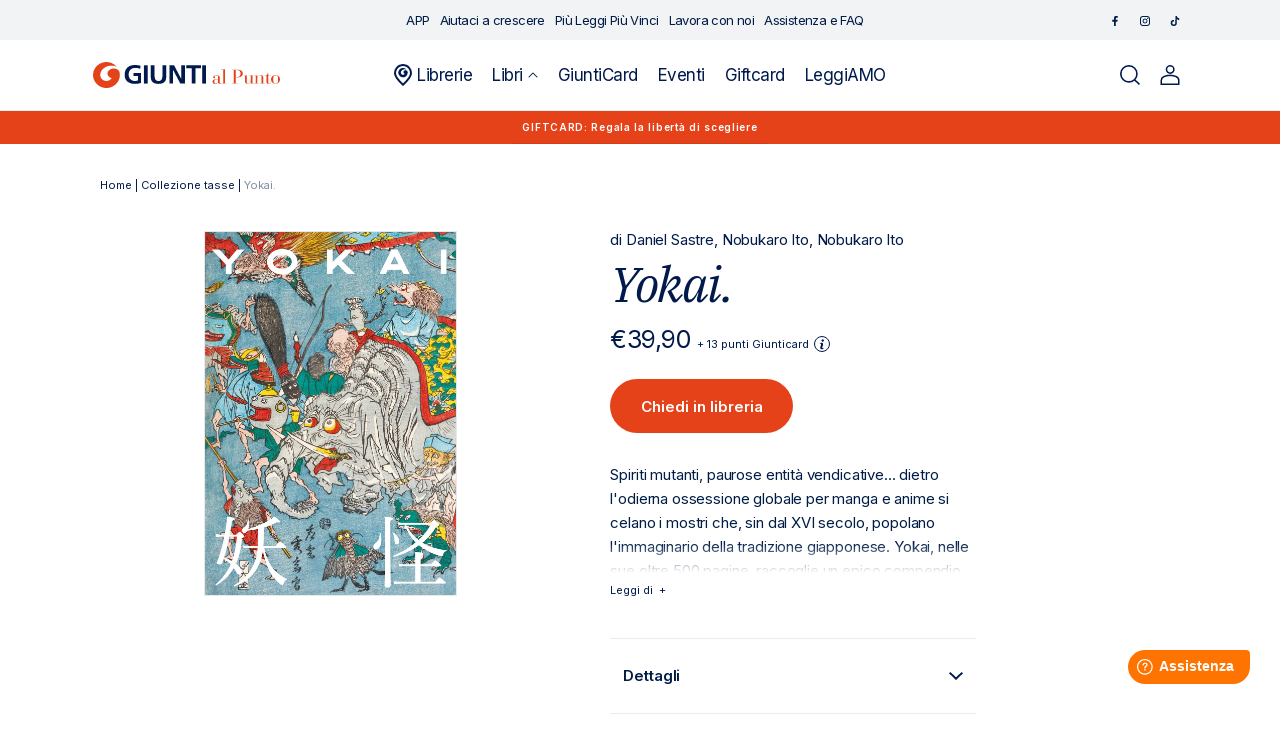

--- FILE ---
content_type: text/html; charset=utf-8
request_url: https://giuntialpunto.it/products/yokai-sastre-daniel-9788867226504
body_size: 29954
content:
<!doctype html>
<html class="no-js" lang="it">
  <head>
    <meta charset="utf-8">
    <meta http-equiv="X-UA-Compatible" content="IE=edge">
    <meta name="viewport" content="width=device-width" />
    <meta name="viewport" content="width=device-width,initial-scale=1">
    <meta name="theme-color" content="">
    <link rel="canonical" href="https://giuntialpunto.it/products/yokai-sastre-daniel-9788867226504">
    <link rel="preconnect" href="https://cdn.shopify.com" crossorigin><link rel="icon" type="image/png" href="//giuntialpunto.it/cdn/shop/files/Giunti-favicon_1.png?crop=center&height=32&v=1674485900&width=32"><link rel="preconnect" href="https://fonts.shopifycdn.com" crossorigin><title>
      
        
Yokai.: libro di 

  Daniel Sastre
 | Giunti al punto
      
    </title>

    
      <meta name="description" content="
Scopri Yokai. di 

  Daniel Sastre
 pubblicato da L'Ippocampo su Giunti al punto e in tutti gli store Giunti. Consulta il catalogo online.">
    

    

<meta property="og:site_name" content="Giunti al punto">
<meta property="og:url" content="https://giuntialpunto.it/products/yokai-sastre-daniel-9788867226504">
<meta property="og:title" content="Yokai.">
<meta property="og:type" content="product">
<meta property="og:description" content="Spiriti mutanti, paurose entità vendicative... dietro l&#39;odierna ossessione globale per manga e anime si celano i mostri che, sin dal XVI secolo, popolano l&#39;immaginario della tradizione giapponese. Yokai, nelle sue oltre 500 pagine, raccoglie un epico compendio di queste temibili creature, con illustrazioni così ingrand"><meta property="og:image" content="http://giuntialpunto.it/cdn/shop/products/a7e7d8b0f8ab9138eddde69cbf150c25.jpg?v=1675530733">
  <meta property="og:image:secure_url" content="https://giuntialpunto.it/cdn/shop/products/a7e7d8b0f8ab9138eddde69cbf150c25.jpg?v=1675530733">
  <meta property="og:image:width" content="1000">
  <meta property="og:image:height" content="1446"><meta property="og:price:amount" content="39,90">
  <meta property="og:price:currency" content="EUR"><meta name="twitter:card" content="summary_large_image">
<meta name="twitter:title" content="Yokai.">
<meta name="twitter:description" content="Spiriti mutanti, paurose entità vendicative... dietro l&#39;odierna ossessione globale per manga e anime si celano i mostri che, sin dal XVI secolo, popolano l&#39;immaginario della tradizione giapponese. Yokai, nelle sue oltre 500 pagine, raccoglie un epico compendio di queste temibili creature, con illustrazioni così ingrand">


    <script data-cookieconsent="ignore" src="//giuntialpunto.it/cdn/shop/t/2/assets/global.js?v=37733884439238216971677865520" defer="defer"></script>
    
    <script>window.performance && window.performance.mark && window.performance.mark('shopify.content_for_header.start');</script><meta name="facebook-domain-verification" content="p6yxebww5me5yhcd4sukyxnvk3lsou">
<meta name="google-site-verification" content="V1Vy6YH0zj1NMc4uUm61C0WaGM8x07ezGjq4avCTL6o">
<meta id="shopify-digital-wallet" name="shopify-digital-wallet" content="/59645231157/digital_wallets/dialog">
<meta name="shopify-checkout-api-token" content="f309b8c616267b1172748024cae89dc4">
<meta id="in-context-paypal-metadata" data-shop-id="59645231157" data-venmo-supported="false" data-environment="production" data-locale="it_IT" data-paypal-v4="true" data-currency="EUR">
<link rel="alternate" type="application/json+oembed" href="https://giuntialpunto.it/products/yokai-sastre-daniel-9788867226504.oembed">
<script async="async" src="/checkouts/internal/preloads.js?locale=it-IT"></script>
<link rel="preconnect" href="https://shop.app" crossorigin="anonymous">
<script async="async" src="https://shop.app/checkouts/internal/preloads.js?locale=it-IT&shop_id=59645231157" crossorigin="anonymous"></script>
<script id="apple-pay-shop-capabilities" type="application/json">{"shopId":59645231157,"countryCode":"IT","currencyCode":"EUR","merchantCapabilities":["supports3DS"],"merchantId":"gid:\/\/shopify\/Shop\/59645231157","merchantName":"Giunti al punto","requiredBillingContactFields":["postalAddress","email"],"requiredShippingContactFields":["postalAddress","email"],"shippingType":"shipping","supportedNetworks":["visa","maestro","masterCard","amex"],"total":{"type":"pending","label":"Giunti al punto","amount":"1.00"},"shopifyPaymentsEnabled":true,"supportsSubscriptions":true}</script>
<script id="shopify-features" type="application/json">{"accessToken":"f309b8c616267b1172748024cae89dc4","betas":["rich-media-storefront-analytics"],"domain":"giuntialpunto.it","predictiveSearch":true,"shopId":59645231157,"locale":"it"}</script>
<script>var Shopify = Shopify || {};
Shopify.shop = "giuntialpunto.myshopify.com";
Shopify.locale = "it";
Shopify.currency = {"active":"EUR","rate":"1.0"};
Shopify.country = "IT";
Shopify.theme = {"name":"Giuntialpunto","id":127474270261,"schema_name":"Dawn","schema_version":"6.0.2","theme_store_id":887,"role":"main"};
Shopify.theme.handle = "null";
Shopify.theme.style = {"id":null,"handle":null};
Shopify.cdnHost = "giuntialpunto.it/cdn";
Shopify.routes = Shopify.routes || {};
Shopify.routes.root = "/";</script>
<script type="module">!function(o){(o.Shopify=o.Shopify||{}).modules=!0}(window);</script>
<script>!function(o){function n(){var o=[];function n(){o.push(Array.prototype.slice.apply(arguments))}return n.q=o,n}var t=o.Shopify=o.Shopify||{};t.loadFeatures=n(),t.autoloadFeatures=n()}(window);</script>
<script>
  window.ShopifyPay = window.ShopifyPay || {};
  window.ShopifyPay.apiHost = "shop.app\/pay";
  window.ShopifyPay.redirectState = null;
</script>
<script id="shop-js-analytics" type="application/json">{"pageType":"product"}</script>
<script defer="defer" async type="module" src="//giuntialpunto.it/cdn/shopifycloud/shop-js/modules/v2/client.init-shop-cart-sync_x8TrURgt.it.esm.js"></script>
<script defer="defer" async type="module" src="//giuntialpunto.it/cdn/shopifycloud/shop-js/modules/v2/chunk.common_BMf091Dh.esm.js"></script>
<script defer="defer" async type="module" src="//giuntialpunto.it/cdn/shopifycloud/shop-js/modules/v2/chunk.modal_Ccb5hpjc.esm.js"></script>
<script type="module">
  await import("//giuntialpunto.it/cdn/shopifycloud/shop-js/modules/v2/client.init-shop-cart-sync_x8TrURgt.it.esm.js");
await import("//giuntialpunto.it/cdn/shopifycloud/shop-js/modules/v2/chunk.common_BMf091Dh.esm.js");
await import("//giuntialpunto.it/cdn/shopifycloud/shop-js/modules/v2/chunk.modal_Ccb5hpjc.esm.js");

  window.Shopify.SignInWithShop?.initShopCartSync?.({"fedCMEnabled":true,"windoidEnabled":true});

</script>
<script>
  window.Shopify = window.Shopify || {};
  if (!window.Shopify.featureAssets) window.Shopify.featureAssets = {};
  window.Shopify.featureAssets['shop-js'] = {"shop-cart-sync":["modules/v2/client.shop-cart-sync_D7vJUGKr.it.esm.js","modules/v2/chunk.common_BMf091Dh.esm.js","modules/v2/chunk.modal_Ccb5hpjc.esm.js"],"init-fed-cm":["modules/v2/client.init-fed-cm_BXv35qgo.it.esm.js","modules/v2/chunk.common_BMf091Dh.esm.js","modules/v2/chunk.modal_Ccb5hpjc.esm.js"],"init-shop-email-lookup-coordinator":["modules/v2/client.init-shop-email-lookup-coordinator_DzDw3Uhh.it.esm.js","modules/v2/chunk.common_BMf091Dh.esm.js","modules/v2/chunk.modal_Ccb5hpjc.esm.js"],"init-windoid":["modules/v2/client.init-windoid_DlvsVjNy.it.esm.js","modules/v2/chunk.common_BMf091Dh.esm.js","modules/v2/chunk.modal_Ccb5hpjc.esm.js"],"shop-button":["modules/v2/client.shop-button_C3Wyia3L.it.esm.js","modules/v2/chunk.common_BMf091Dh.esm.js","modules/v2/chunk.modal_Ccb5hpjc.esm.js"],"shop-cash-offers":["modules/v2/client.shop-cash-offers_k-bSj52U.it.esm.js","modules/v2/chunk.common_BMf091Dh.esm.js","modules/v2/chunk.modal_Ccb5hpjc.esm.js"],"shop-toast-manager":["modules/v2/client.shop-toast-manager_CSPYl6Cc.it.esm.js","modules/v2/chunk.common_BMf091Dh.esm.js","modules/v2/chunk.modal_Ccb5hpjc.esm.js"],"init-shop-cart-sync":["modules/v2/client.init-shop-cart-sync_x8TrURgt.it.esm.js","modules/v2/chunk.common_BMf091Dh.esm.js","modules/v2/chunk.modal_Ccb5hpjc.esm.js"],"init-customer-accounts-sign-up":["modules/v2/client.init-customer-accounts-sign-up_Cwe1qxzn.it.esm.js","modules/v2/client.shop-login-button_ac2IzQ_G.it.esm.js","modules/v2/chunk.common_BMf091Dh.esm.js","modules/v2/chunk.modal_Ccb5hpjc.esm.js"],"pay-button":["modules/v2/client.pay-button_kRwyK07L.it.esm.js","modules/v2/chunk.common_BMf091Dh.esm.js","modules/v2/chunk.modal_Ccb5hpjc.esm.js"],"init-customer-accounts":["modules/v2/client.init-customer-accounts_jLRjuLQ2.it.esm.js","modules/v2/client.shop-login-button_ac2IzQ_G.it.esm.js","modules/v2/chunk.common_BMf091Dh.esm.js","modules/v2/chunk.modal_Ccb5hpjc.esm.js"],"avatar":["modules/v2/client.avatar_BTnouDA3.it.esm.js"],"init-shop-for-new-customer-accounts":["modules/v2/client.init-shop-for-new-customer-accounts_ClZzYg6g.it.esm.js","modules/v2/client.shop-login-button_ac2IzQ_G.it.esm.js","modules/v2/chunk.common_BMf091Dh.esm.js","modules/v2/chunk.modal_Ccb5hpjc.esm.js"],"shop-follow-button":["modules/v2/client.shop-follow-button_DrIHux4Q.it.esm.js","modules/v2/chunk.common_BMf091Dh.esm.js","modules/v2/chunk.modal_Ccb5hpjc.esm.js"],"checkout-modal":["modules/v2/client.checkout-modal_xEqZMhS3.it.esm.js","modules/v2/chunk.common_BMf091Dh.esm.js","modules/v2/chunk.modal_Ccb5hpjc.esm.js"],"shop-login-button":["modules/v2/client.shop-login-button_ac2IzQ_G.it.esm.js","modules/v2/chunk.common_BMf091Dh.esm.js","modules/v2/chunk.modal_Ccb5hpjc.esm.js"],"lead-capture":["modules/v2/client.lead-capture_TxS39yFf.it.esm.js","modules/v2/chunk.common_BMf091Dh.esm.js","modules/v2/chunk.modal_Ccb5hpjc.esm.js"],"shop-login":["modules/v2/client.shop-login_D4y7B51r.it.esm.js","modules/v2/chunk.common_BMf091Dh.esm.js","modules/v2/chunk.modal_Ccb5hpjc.esm.js"],"payment-terms":["modules/v2/client.payment-terms_BfEgpMb9.it.esm.js","modules/v2/chunk.common_BMf091Dh.esm.js","modules/v2/chunk.modal_Ccb5hpjc.esm.js"]};
</script>
<script>(function() {
  var isLoaded = false;
  function asyncLoad() {
    if (isLoaded) return;
    isLoaded = true;
    var urls = ["https:\/\/platform-api.sharethis.com\/js\/sharethis.js?shop=giuntialpunto.myshopify.com#property=639af2335150cb0013011cfe\u0026product=inline-share-buttons\u0026source=inline-share-buttons-shopify\u0026ver=1671101196"];
    for (var i = 0; i < urls.length; i++) {
      var s = document.createElement('script');
      s.type = 'text/javascript';
      s.async = true;
      s.src = urls[i];
      var x = document.getElementsByTagName('script')[0];
      x.parentNode.insertBefore(s, x);
    }
  };
  if(window.attachEvent) {
    window.attachEvent('onload', asyncLoad);
  } else {
    window.addEventListener('load', asyncLoad, false);
  }
})();</script>
<script id="__st">var __st={"a":59645231157,"offset":3600,"reqid":"bac371db-0436-48f0-b481-2e1179869fed-1769803993","pageurl":"giuntialpunto.it\/products\/yokai-sastre-daniel-9788867226504","u":"1d714781d994","p":"product","rtyp":"product","rid":7144133722165};</script>
<script>window.ShopifyPaypalV4VisibilityTracking = true;</script>
<script id="captcha-bootstrap">!function(){'use strict';const t='contact',e='account',n='new_comment',o=[[t,t],['blogs',n],['comments',n],[t,'customer']],c=[[e,'customer_login'],[e,'guest_login'],[e,'recover_customer_password'],[e,'create_customer']],r=t=>t.map((([t,e])=>`form[action*='/${t}']:not([data-nocaptcha='true']) input[name='form_type'][value='${e}']`)).join(','),a=t=>()=>t?[...document.querySelectorAll(t)].map((t=>t.form)):[];function s(){const t=[...o],e=r(t);return a(e)}const i='password',u='form_key',d=['recaptcha-v3-token','g-recaptcha-response','h-captcha-response',i],f=()=>{try{return window.sessionStorage}catch{return}},m='__shopify_v',_=t=>t.elements[u];function p(t,e,n=!1){try{const o=window.sessionStorage,c=JSON.parse(o.getItem(e)),{data:r}=function(t){const{data:e,action:n}=t;return t[m]||n?{data:e,action:n}:{data:t,action:n}}(c);for(const[e,n]of Object.entries(r))t.elements[e]&&(t.elements[e].value=n);n&&o.removeItem(e)}catch(o){console.error('form repopulation failed',{error:o})}}const l='form_type',E='cptcha';function T(t){t.dataset[E]=!0}const w=window,h=w.document,L='Shopify',v='ce_forms',y='captcha';let A=!1;((t,e)=>{const n=(g='f06e6c50-85a8-45c8-87d0-21a2b65856fe',I='https://cdn.shopify.com/shopifycloud/storefront-forms-hcaptcha/ce_storefront_forms_captcha_hcaptcha.v1.5.2.iife.js',D={infoText:'Protetto da hCaptcha',privacyText:'Privacy',termsText:'Termini'},(t,e,n)=>{const o=w[L][v],c=o.bindForm;if(c)return c(t,g,e,D).then(n);var r;o.q.push([[t,g,e,D],n]),r=I,A||(h.body.append(Object.assign(h.createElement('script'),{id:'captcha-provider',async:!0,src:r})),A=!0)});var g,I,D;w[L]=w[L]||{},w[L][v]=w[L][v]||{},w[L][v].q=[],w[L][y]=w[L][y]||{},w[L][y].protect=function(t,e){n(t,void 0,e),T(t)},Object.freeze(w[L][y]),function(t,e,n,w,h,L){const[v,y,A,g]=function(t,e,n){const i=e?o:[],u=t?c:[],d=[...i,...u],f=r(d),m=r(i),_=r(d.filter((([t,e])=>n.includes(e))));return[a(f),a(m),a(_),s()]}(w,h,L),I=t=>{const e=t.target;return e instanceof HTMLFormElement?e:e&&e.form},D=t=>v().includes(t);t.addEventListener('submit',(t=>{const e=I(t);if(!e)return;const n=D(e)&&!e.dataset.hcaptchaBound&&!e.dataset.recaptchaBound,o=_(e),c=g().includes(e)&&(!o||!o.value);(n||c)&&t.preventDefault(),c&&!n&&(function(t){try{if(!f())return;!function(t){const e=f();if(!e)return;const n=_(t);if(!n)return;const o=n.value;o&&e.removeItem(o)}(t);const e=Array.from(Array(32),(()=>Math.random().toString(36)[2])).join('');!function(t,e){_(t)||t.append(Object.assign(document.createElement('input'),{type:'hidden',name:u})),t.elements[u].value=e}(t,e),function(t,e){const n=f();if(!n)return;const o=[...t.querySelectorAll(`input[type='${i}']`)].map((({name:t})=>t)),c=[...d,...o],r={};for(const[a,s]of new FormData(t).entries())c.includes(a)||(r[a]=s);n.setItem(e,JSON.stringify({[m]:1,action:t.action,data:r}))}(t,e)}catch(e){console.error('failed to persist form',e)}}(e),e.submit())}));const S=(t,e)=>{t&&!t.dataset[E]&&(n(t,e.some((e=>e===t))),T(t))};for(const o of['focusin','change'])t.addEventListener(o,(t=>{const e=I(t);D(e)&&S(e,y())}));const B=e.get('form_key'),M=e.get(l),P=B&&M;t.addEventListener('DOMContentLoaded',(()=>{const t=y();if(P)for(const e of t)e.elements[l].value===M&&p(e,B);[...new Set([...A(),...v().filter((t=>'true'===t.dataset.shopifyCaptcha))])].forEach((e=>S(e,t)))}))}(h,new URLSearchParams(w.location.search),n,t,e,['guest_login'])})(!1,!0)}();</script>
<script integrity="sha256-4kQ18oKyAcykRKYeNunJcIwy7WH5gtpwJnB7kiuLZ1E=" data-source-attribution="shopify.loadfeatures" defer="defer" src="//giuntialpunto.it/cdn/shopifycloud/storefront/assets/storefront/load_feature-a0a9edcb.js" crossorigin="anonymous"></script>
<script crossorigin="anonymous" defer="defer" src="//giuntialpunto.it/cdn/shopifycloud/storefront/assets/shopify_pay/storefront-65b4c6d7.js?v=20250812"></script>
<script data-source-attribution="shopify.dynamic_checkout.dynamic.init">var Shopify=Shopify||{};Shopify.PaymentButton=Shopify.PaymentButton||{isStorefrontPortableWallets:!0,init:function(){window.Shopify.PaymentButton.init=function(){};var t=document.createElement("script");t.src="https://giuntialpunto.it/cdn/shopifycloud/portable-wallets/latest/portable-wallets.it.js",t.type="module",document.head.appendChild(t)}};
</script>
<script data-source-attribution="shopify.dynamic_checkout.buyer_consent">
  function portableWalletsHideBuyerConsent(e){var t=document.getElementById("shopify-buyer-consent"),n=document.getElementById("shopify-subscription-policy-button");t&&n&&(t.classList.add("hidden"),t.setAttribute("aria-hidden","true"),n.removeEventListener("click",e))}function portableWalletsShowBuyerConsent(e){var t=document.getElementById("shopify-buyer-consent"),n=document.getElementById("shopify-subscription-policy-button");t&&n&&(t.classList.remove("hidden"),t.removeAttribute("aria-hidden"),n.addEventListener("click",e))}window.Shopify?.PaymentButton&&(window.Shopify.PaymentButton.hideBuyerConsent=portableWalletsHideBuyerConsent,window.Shopify.PaymentButton.showBuyerConsent=portableWalletsShowBuyerConsent);
</script>
<script data-source-attribution="shopify.dynamic_checkout.cart.bootstrap">document.addEventListener("DOMContentLoaded",(function(){function t(){return document.querySelector("shopify-accelerated-checkout-cart, shopify-accelerated-checkout")}if(t())Shopify.PaymentButton.init();else{new MutationObserver((function(e,n){t()&&(Shopify.PaymentButton.init(),n.disconnect())})).observe(document.body,{childList:!0,subtree:!0})}}));
</script>
<link id="shopify-accelerated-checkout-styles" rel="stylesheet" media="screen" href="https://giuntialpunto.it/cdn/shopifycloud/portable-wallets/latest/accelerated-checkout-backwards-compat.css" crossorigin="anonymous">
<style id="shopify-accelerated-checkout-cart">
        #shopify-buyer-consent {
  margin-top: 1em;
  display: inline-block;
  width: 100%;
}

#shopify-buyer-consent.hidden {
  display: none;
}

#shopify-subscription-policy-button {
  background: none;
  border: none;
  padding: 0;
  text-decoration: underline;
  font-size: inherit;
  cursor: pointer;
}

#shopify-subscription-policy-button::before {
  box-shadow: none;
}

      </style>
<script id="sections-script" data-sections="footer" defer="defer" src="//giuntialpunto.it/cdn/shop/t/2/compiled_assets/scripts.js?v=79456"></script>
<script>window.performance && window.performance.mark && window.performance.mark('shopify.content_for_header.end');</script>

    <link rel="preconnect" href="https://fonts.googleapis.com">
    <link rel="preconnect" href="https://fonts.gstatic.com" crossorigin>
    <link href="https://fonts.googleapis.com/css2?family=IBM+Plex+Serif:ital@1&family=Inter:wght@400;500;600&display=swap" rel="stylesheet">

    <style data-shopify>
      @font-face {
  font-family: Assistant;
  font-weight: 400;
  font-style: normal;
  font-display: swap;
  src: url("//giuntialpunto.it/cdn/fonts/assistant/assistant_n4.9120912a469cad1cc292572851508ca49d12e768.woff2") format("woff2"),
       url("//giuntialpunto.it/cdn/fonts/assistant/assistant_n4.6e9875ce64e0fefcd3f4446b7ec9036b3ddd2985.woff") format("woff");
}

      @font-face {
  font-family: Assistant;
  font-weight: 700;
  font-style: normal;
  font-display: swap;
  src: url("//giuntialpunto.it/cdn/fonts/assistant/assistant_n7.bf44452348ec8b8efa3aa3068825305886b1c83c.woff2") format("woff2"),
       url("//giuntialpunto.it/cdn/fonts/assistant/assistant_n7.0c887fee83f6b3bda822f1150b912c72da0f7b64.woff") format("woff");
}

      
      
      @font-face {
  font-family: Assistant;
  font-weight: 400;
  font-style: normal;
  font-display: swap;
  src: url("//giuntialpunto.it/cdn/fonts/assistant/assistant_n4.9120912a469cad1cc292572851508ca49d12e768.woff2") format("woff2"),
       url("//giuntialpunto.it/cdn/fonts/assistant/assistant_n4.6e9875ce64e0fefcd3f4446b7ec9036b3ddd2985.woff") format("woff");
}


      :root {
        --font-body-family: Assistant, sans-serif;
        --font-body-style: normal;
        --font-body-weight: 400;
        --font-body-weight-bold: 700;

        --font-heading-family: Assistant, sans-serif;
        --font-heading-style: normal;
        --font-heading-weight: 400;

        --font-body-scale: 1.0;
        --font-heading-scale: 1.0;

        --color-base-text: 18, 18, 18;
        --color-shadow: 18, 18, 18;
        --color-base-background-1: 255, 255, 255;
        --color-base-background-2: 243, 243, 243;
        --color-base-solid-button-labels: 255, 255, 255;
        --color-base-outline-button-labels: 18, 18, 18;
        --color-base-accent-1: 18, 18, 18;
        --color-base-accent-2: 51, 79, 180;
        --payment-terms-background-color: #ffffff;

        --gradient-base-background-1: #ffffff;
        --gradient-base-background-2: #f3f3f3;
        --gradient-base-accent-1: #121212;
        --gradient-base-accent-2: #334fb4;

        --media-padding: px;
        --media-border-opacity: 0.05;
        --media-border-width: 1px;
        --media-radius: 0px;
        --media-shadow-opacity: 0.0;
        --media-shadow-horizontal-offset: 0px;
        --media-shadow-vertical-offset: 4px;
        --media-shadow-blur-radius: 5px;
        --media-shadow-visible: 0;

        --page-width: 120rem;
        --page-width-margin: 0rem;

        --card-image-padding: 0.0rem;
        --card-corner-radius: 0.0rem;
        --card-text-alignment: left;
        --card-border-width: 0.0rem;
        --card-border-opacity: 0.1;
        --card-shadow-opacity: 0.0;
        --card-shadow-visible: 0;
        --card-shadow-horizontal-offset: 0.0rem;
        --card-shadow-vertical-offset: 0.4rem;
        --card-shadow-blur-radius: 0.5rem;

        --badge-corner-radius: 4.0rem;

        --popup-border-width: 1px;
        --popup-border-opacity: 0.1;
        --popup-corner-radius: 0px;
        --popup-shadow-opacity: 0.0;
        --popup-shadow-horizontal-offset: 0px;
        --popup-shadow-vertical-offset: 4px;
        --popup-shadow-blur-radius: 5px;

        --drawer-border-width: 1px;
        --drawer-border-opacity: 0.1;
        --drawer-shadow-opacity: 0.0;
        --drawer-shadow-horizontal-offset: 0px;
        --drawer-shadow-vertical-offset: 4px;
        --drawer-shadow-blur-radius: 5px;

        --spacing-sections-desktop: 0px;
        --spacing-sections-mobile: 0px;

        --grid-desktop-vertical-spacing: 8px;
        --grid-desktop-horizontal-spacing: 8px;
        --grid-mobile-vertical-spacing: 4px;
        --grid-mobile-horizontal-spacing: 4px;

        --text-boxes-border-opacity: 0.1;
        --text-boxes-border-width: 0px;
        --text-boxes-radius: 0px;
        --text-boxes-shadow-opacity: 0.0;
        --text-boxes-shadow-visible: 0;
        --text-boxes-shadow-horizontal-offset: 0px;
        --text-boxes-shadow-vertical-offset: 4px;
        --text-boxes-shadow-blur-radius: 5px;

        --buttons-radius: 0px;
        --buttons-radius-outset: 0px;
        --buttons-border-width: 1px;
        --buttons-border-opacity: 1.0;
        --buttons-shadow-opacity: 0.0;
        --buttons-shadow-visible: 0;
        --buttons-shadow-horizontal-offset: 0px;
        --buttons-shadow-vertical-offset: 4px;
        --buttons-shadow-blur-radius: 5px;
        --buttons-border-offset: 0px;

        --inputs-radius: 0px;
        --inputs-border-width: 1px;
        --inputs-border-opacity: 0.55;
        --inputs-shadow-opacity: 0.0;
        --inputs-shadow-horizontal-offset: 0px;
        --inputs-margin-offset: 0px;
        --inputs-shadow-vertical-offset: 4px;
        --inputs-shadow-blur-radius: 5px;
        --inputs-radius-outset: 0px;

        --variant-pills-radius: 40px;
        --variant-pills-border-width: 1px;
        --variant-pills-border-opacity: 0.55;
        --variant-pills-shadow-opacity: 0.0;
        --variant-pills-shadow-horizontal-offset: 0px;
        --variant-pills-shadow-vertical-offset: 4px;
        --variant-pills-shadow-blur-radius: 5px;
      }

      *,
      *::before,
      *::after {
        box-sizing: inherit;
      }

      html {
        box-sizing: border-box;
        font-size: calc(var(--font-body-scale) * 62.5%);
        height: 100%;
      }

      body {
        display: grid;
        grid-template-rows: auto auto 1fr auto;
        grid-template-columns: 100%;
        min-height: 100%;
        margin: 0;
        font-size: 1.5rem;
        letter-spacing: 0.06rem;
        line-height: calc(1 + 0.8 / var(--font-body-scale));
        font-family: var(--font-body-family);
        font-style: var(--font-body-style);
        font-weight: var(--font-body-weight);
      }

      @media screen and (min-width: 750px) {
        body {
          font-size: 1.6rem;
        }
      }
    </style>

    <link href="//giuntialpunto.it/cdn/shop/t/2/assets/base.css?v=160970808564307144631687768842" rel="stylesheet" type="text/css" media="all" />
<link rel="preload" as="font" href="//giuntialpunto.it/cdn/fonts/assistant/assistant_n4.9120912a469cad1cc292572851508ca49d12e768.woff2" type="font/woff2" crossorigin><link rel="preload" as="font" href="//giuntialpunto.it/cdn/fonts/assistant/assistant_n4.9120912a469cad1cc292572851508ca49d12e768.woff2" type="font/woff2" crossorigin><link rel="stylesheet" href="//giuntialpunto.it/cdn/shop/t/2/assets/component-predictive-search.css?v=75325732256589523541674830983" media="print" onload="this.media='all'"><link rel="stylesheet" href="https://cdnjs.cloudflare.com/ajax/libs/font-awesome/6.2.1/css/all.min.css"
      integrity="sha512-MV7K8+y+gLIBoVD59lQIYicR65iaqukzvf/nwasF0nqhPay5w/9lJmVM2hMDcnK1OnMGCdVK+iQrJ7lzPJQd1w=="
      crossorigin="anonymous" referrerpolicy="no-referrer" />

    <link rel="stylesheet" href="https://cdn.jsdelivr.net/npm/flatpickr/dist/flatpickr.min.css">

    <script>document.documentElement.className = document.documentElement.className.replace('no-js', 'js');
    if (Shopify.designMode) {
      document.documentElement.classList.add('shopify-design-mode');
    }
    </script>

    <script type="text/javascript">
      /* Init Adiacent settings */
      window.Adiacent = {};

      
        window.Adiacent.consentBanner = 'cookiebot';
      
    </script>

    <link rel="stylesheet" href="//giuntialpunto.it/cdn/shop/t/2/assets/app.min.css?v=40881180635950420671748364019" media="all" type="text/css" />
    <script defer="defer" src="//giuntialpunto.it/cdn/shop/t/2/assets/app.min.js?v=19420894094175011991748364020"></script>

    
    
      <script type="text/javascript" defer="defer" src="//giuntialpunto.it/cdn/shop/t/2/assets/main.apps.products_with_same_authors.js?v=161936122748367736701766064485"></script>
      <script type="text/javascript" defer="defer" src="//giuntialpunto.it/cdn/shop/t/2/assets/main.apps.storelocator.js?v=59875298537450963251730294204"></script>
    

    

    

    

    

    
    

    <script type="text/javascript" src="https://platform-api.sharethis.com/js/sharethis.js#property=63a020d94c319700156562f5&product=inline-share-buttons&source=platform" async="async"></script>
  <link href="https://monorail-edge.shopifysvc.com" rel="dns-prefetch">
<script>(function(){if ("sendBeacon" in navigator && "performance" in window) {try {var session_token_from_headers = performance.getEntriesByType('navigation')[0].serverTiming.find(x => x.name == '_s').description;} catch {var session_token_from_headers = undefined;}var session_cookie_matches = document.cookie.match(/_shopify_s=([^;]*)/);var session_token_from_cookie = session_cookie_matches && session_cookie_matches.length === 2 ? session_cookie_matches[1] : "";var session_token = session_token_from_headers || session_token_from_cookie || "";function handle_abandonment_event(e) {var entries = performance.getEntries().filter(function(entry) {return /monorail-edge.shopifysvc.com/.test(entry.name);});if (!window.abandonment_tracked && entries.length === 0) {window.abandonment_tracked = true;var currentMs = Date.now();var navigation_start = performance.timing.navigationStart;var payload = {shop_id: 59645231157,url: window.location.href,navigation_start,duration: currentMs - navigation_start,session_token,page_type: "product"};window.navigator.sendBeacon("https://monorail-edge.shopifysvc.com/v1/produce", JSON.stringify({schema_id: "online_store_buyer_site_abandonment/1.1",payload: payload,metadata: {event_created_at_ms: currentMs,event_sent_at_ms: currentMs}}));}}window.addEventListener('pagehide', handle_abandonment_event);}}());</script>
<script id="web-pixels-manager-setup">(function e(e,d,r,n,o){if(void 0===o&&(o={}),!Boolean(null===(a=null===(i=window.Shopify)||void 0===i?void 0:i.analytics)||void 0===a?void 0:a.replayQueue)){var i,a;window.Shopify=window.Shopify||{};var t=window.Shopify;t.analytics=t.analytics||{};var s=t.analytics;s.replayQueue=[],s.publish=function(e,d,r){return s.replayQueue.push([e,d,r]),!0};try{self.performance.mark("wpm:start")}catch(e){}var l=function(){var e={modern:/Edge?\/(1{2}[4-9]|1[2-9]\d|[2-9]\d{2}|\d{4,})\.\d+(\.\d+|)|Firefox\/(1{2}[4-9]|1[2-9]\d|[2-9]\d{2}|\d{4,})\.\d+(\.\d+|)|Chrom(ium|e)\/(9{2}|\d{3,})\.\d+(\.\d+|)|(Maci|X1{2}).+ Version\/(15\.\d+|(1[6-9]|[2-9]\d|\d{3,})\.\d+)([,.]\d+|)( \(\w+\)|)( Mobile\/\w+|) Safari\/|Chrome.+OPR\/(9{2}|\d{3,})\.\d+\.\d+|(CPU[ +]OS|iPhone[ +]OS|CPU[ +]iPhone|CPU IPhone OS|CPU iPad OS)[ +]+(15[._]\d+|(1[6-9]|[2-9]\d|\d{3,})[._]\d+)([._]\d+|)|Android:?[ /-](13[3-9]|1[4-9]\d|[2-9]\d{2}|\d{4,})(\.\d+|)(\.\d+|)|Android.+Firefox\/(13[5-9]|1[4-9]\d|[2-9]\d{2}|\d{4,})\.\d+(\.\d+|)|Android.+Chrom(ium|e)\/(13[3-9]|1[4-9]\d|[2-9]\d{2}|\d{4,})\.\d+(\.\d+|)|SamsungBrowser\/([2-9]\d|\d{3,})\.\d+/,legacy:/Edge?\/(1[6-9]|[2-9]\d|\d{3,})\.\d+(\.\d+|)|Firefox\/(5[4-9]|[6-9]\d|\d{3,})\.\d+(\.\d+|)|Chrom(ium|e)\/(5[1-9]|[6-9]\d|\d{3,})\.\d+(\.\d+|)([\d.]+$|.*Safari\/(?![\d.]+ Edge\/[\d.]+$))|(Maci|X1{2}).+ Version\/(10\.\d+|(1[1-9]|[2-9]\d|\d{3,})\.\d+)([,.]\d+|)( \(\w+\)|)( Mobile\/\w+|) Safari\/|Chrome.+OPR\/(3[89]|[4-9]\d|\d{3,})\.\d+\.\d+|(CPU[ +]OS|iPhone[ +]OS|CPU[ +]iPhone|CPU IPhone OS|CPU iPad OS)[ +]+(10[._]\d+|(1[1-9]|[2-9]\d|\d{3,})[._]\d+)([._]\d+|)|Android:?[ /-](13[3-9]|1[4-9]\d|[2-9]\d{2}|\d{4,})(\.\d+|)(\.\d+|)|Mobile Safari.+OPR\/([89]\d|\d{3,})\.\d+\.\d+|Android.+Firefox\/(13[5-9]|1[4-9]\d|[2-9]\d{2}|\d{4,})\.\d+(\.\d+|)|Android.+Chrom(ium|e)\/(13[3-9]|1[4-9]\d|[2-9]\d{2}|\d{4,})\.\d+(\.\d+|)|Android.+(UC? ?Browser|UCWEB|U3)[ /]?(15\.([5-9]|\d{2,})|(1[6-9]|[2-9]\d|\d{3,})\.\d+)\.\d+|SamsungBrowser\/(5\.\d+|([6-9]|\d{2,})\.\d+)|Android.+MQ{2}Browser\/(14(\.(9|\d{2,})|)|(1[5-9]|[2-9]\d|\d{3,})(\.\d+|))(\.\d+|)|K[Aa][Ii]OS\/(3\.\d+|([4-9]|\d{2,})\.\d+)(\.\d+|)/},d=e.modern,r=e.legacy,n=navigator.userAgent;return n.match(d)?"modern":n.match(r)?"legacy":"unknown"}(),u="modern"===l?"modern":"legacy",c=(null!=n?n:{modern:"",legacy:""})[u],f=function(e){return[e.baseUrl,"/wpm","/b",e.hashVersion,"modern"===e.buildTarget?"m":"l",".js"].join("")}({baseUrl:d,hashVersion:r,buildTarget:u}),m=function(e){var d=e.version,r=e.bundleTarget,n=e.surface,o=e.pageUrl,i=e.monorailEndpoint;return{emit:function(e){var a=e.status,t=e.errorMsg,s=(new Date).getTime(),l=JSON.stringify({metadata:{event_sent_at_ms:s},events:[{schema_id:"web_pixels_manager_load/3.1",payload:{version:d,bundle_target:r,page_url:o,status:a,surface:n,error_msg:t},metadata:{event_created_at_ms:s}}]});if(!i)return console&&console.warn&&console.warn("[Web Pixels Manager] No Monorail endpoint provided, skipping logging."),!1;try{return self.navigator.sendBeacon.bind(self.navigator)(i,l)}catch(e){}var u=new XMLHttpRequest;try{return u.open("POST",i,!0),u.setRequestHeader("Content-Type","text/plain"),u.send(l),!0}catch(e){return console&&console.warn&&console.warn("[Web Pixels Manager] Got an unhandled error while logging to Monorail."),!1}}}}({version:r,bundleTarget:l,surface:e.surface,pageUrl:self.location.href,monorailEndpoint:e.monorailEndpoint});try{o.browserTarget=l,function(e){var d=e.src,r=e.async,n=void 0===r||r,o=e.onload,i=e.onerror,a=e.sri,t=e.scriptDataAttributes,s=void 0===t?{}:t,l=document.createElement("script"),u=document.querySelector("head"),c=document.querySelector("body");if(l.async=n,l.src=d,a&&(l.integrity=a,l.crossOrigin="anonymous"),s)for(var f in s)if(Object.prototype.hasOwnProperty.call(s,f))try{l.dataset[f]=s[f]}catch(e){}if(o&&l.addEventListener("load",o),i&&l.addEventListener("error",i),u)u.appendChild(l);else{if(!c)throw new Error("Did not find a head or body element to append the script");c.appendChild(l)}}({src:f,async:!0,onload:function(){if(!function(){var e,d;return Boolean(null===(d=null===(e=window.Shopify)||void 0===e?void 0:e.analytics)||void 0===d?void 0:d.initialized)}()){var d=window.webPixelsManager.init(e)||void 0;if(d){var r=window.Shopify.analytics;r.replayQueue.forEach((function(e){var r=e[0],n=e[1],o=e[2];d.publishCustomEvent(r,n,o)})),r.replayQueue=[],r.publish=d.publishCustomEvent,r.visitor=d.visitor,r.initialized=!0}}},onerror:function(){return m.emit({status:"failed",errorMsg:"".concat(f," has failed to load")})},sri:function(e){var d=/^sha384-[A-Za-z0-9+/=]+$/;return"string"==typeof e&&d.test(e)}(c)?c:"",scriptDataAttributes:o}),m.emit({status:"loading"})}catch(e){m.emit({status:"failed",errorMsg:(null==e?void 0:e.message)||"Unknown error"})}}})({shopId: 59645231157,storefrontBaseUrl: "https://giuntialpunto.it",extensionsBaseUrl: "https://extensions.shopifycdn.com/cdn/shopifycloud/web-pixels-manager",monorailEndpoint: "https://monorail-edge.shopifysvc.com/unstable/produce_batch",surface: "storefront-renderer",enabledBetaFlags: ["2dca8a86"],webPixelsConfigList: [{"id":"1088487772","configuration":"{\"config\":\"{\\\"pixel_id\\\":\\\"AW-961996892\\\",\\\"target_country\\\":\\\"IT\\\",\\\"gtag_events\\\":[{\\\"type\\\":\\\"begin_checkout\\\",\\\"action_label\\\":\\\"AW-961996892\\\/PXPFCJyCl6QYENzQ28oD\\\"},{\\\"type\\\":\\\"search\\\",\\\"action_label\\\":\\\"AW-961996892\\\/95QkCJaCl6QYENzQ28oD\\\"},{\\\"type\\\":\\\"view_item\\\",\\\"action_label\\\":[\\\"AW-961996892\\\/jYtKCJOCl6QYENzQ28oD\\\",\\\"MC-LJ1JPSVEJT\\\"]},{\\\"type\\\":\\\"purchase\\\",\\\"action_label\\\":[\\\"AW-961996892\\\/kwc8CKX8lqQYENzQ28oD\\\",\\\"MC-LJ1JPSVEJT\\\"]},{\\\"type\\\":\\\"page_view\\\",\\\"action_label\\\":[\\\"AW-961996892\\\/cZlaCJCCl6QYENzQ28oD\\\",\\\"MC-LJ1JPSVEJT\\\"]},{\\\"type\\\":\\\"add_payment_info\\\",\\\"action_label\\\":\\\"AW-961996892\\\/i3YzCMmFl6QYENzQ28oD\\\"},{\\\"type\\\":\\\"add_to_cart\\\",\\\"action_label\\\":\\\"AW-961996892\\\/0YX7CJmCl6QYENzQ28oD\\\"}],\\\"enable_monitoring_mode\\\":false}\"}","eventPayloadVersion":"v1","runtimeContext":"OPEN","scriptVersion":"b2a88bafab3e21179ed38636efcd8a93","type":"APP","apiClientId":1780363,"privacyPurposes":[],"dataSharingAdjustments":{"protectedCustomerApprovalScopes":["read_customer_address","read_customer_email","read_customer_name","read_customer_personal_data","read_customer_phone"]}},{"id":"830570844","configuration":"{\"pixelCode\":\"CHO8SO3C77U294TVK3KG\"}","eventPayloadVersion":"v1","runtimeContext":"STRICT","scriptVersion":"22e92c2ad45662f435e4801458fb78cc","type":"APP","apiClientId":4383523,"privacyPurposes":["ANALYTICS","MARKETING","SALE_OF_DATA"],"dataSharingAdjustments":{"protectedCustomerApprovalScopes":["read_customer_address","read_customer_email","read_customer_name","read_customer_personal_data","read_customer_phone"]}},{"id":"390725980","configuration":"{\"pixel_id\":\"559268121165719\",\"pixel_type\":\"facebook_pixel\",\"metaapp_system_user_token\":\"-\"}","eventPayloadVersion":"v1","runtimeContext":"OPEN","scriptVersion":"ca16bc87fe92b6042fbaa3acc2fbdaa6","type":"APP","apiClientId":2329312,"privacyPurposes":["ANALYTICS","MARKETING","SALE_OF_DATA"],"dataSharingAdjustments":{"protectedCustomerApprovalScopes":["read_customer_address","read_customer_email","read_customer_name","read_customer_personal_data","read_customer_phone"]}},{"id":"138838364","eventPayloadVersion":"1","runtimeContext":"LAX","scriptVersion":"4","type":"CUSTOM","privacyPurposes":[],"name":"Adiacent GTM"},{"id":"shopify-app-pixel","configuration":"{}","eventPayloadVersion":"v1","runtimeContext":"STRICT","scriptVersion":"0450","apiClientId":"shopify-pixel","type":"APP","privacyPurposes":["ANALYTICS","MARKETING"]},{"id":"shopify-custom-pixel","eventPayloadVersion":"v1","runtimeContext":"LAX","scriptVersion":"0450","apiClientId":"shopify-pixel","type":"CUSTOM","privacyPurposes":["ANALYTICS","MARKETING"]}],isMerchantRequest: false,initData: {"shop":{"name":"Giunti al punto","paymentSettings":{"currencyCode":"EUR"},"myshopifyDomain":"giuntialpunto.myshopify.com","countryCode":"IT","storefrontUrl":"https:\/\/giuntialpunto.it"},"customer":null,"cart":null,"checkout":null,"productVariants":[{"price":{"amount":39.9,"currencyCode":"EUR"},"product":{"title":"Yokai.","vendor":"giuntialpunto","id":"7144133722165","untranslatedTitle":"Yokai.","url":"\/products\/yokai-sastre-daniel-9788867226504","type":"papery"},"id":"42104186273845","image":{"src":"\/\/giuntialpunto.it\/cdn\/shop\/products\/a7e7d8b0f8ab9138eddde69cbf150c25.jpg?v=1675530733"},"sku":"ZSX8PN","title":"Default Title","untranslatedTitle":"Default Title"}],"purchasingCompany":null},},"https://giuntialpunto.it/cdn","1d2a099fw23dfb22ep557258f5m7a2edbae",{"modern":"","legacy":""},{"shopId":"59645231157","storefrontBaseUrl":"https:\/\/giuntialpunto.it","extensionBaseUrl":"https:\/\/extensions.shopifycdn.com\/cdn\/shopifycloud\/web-pixels-manager","surface":"storefront-renderer","enabledBetaFlags":"[\"2dca8a86\"]","isMerchantRequest":"false","hashVersion":"1d2a099fw23dfb22ep557258f5m7a2edbae","publish":"custom","events":"[[\"page_viewed\",{}],[\"product_viewed\",{\"productVariant\":{\"price\":{\"amount\":39.9,\"currencyCode\":\"EUR\"},\"product\":{\"title\":\"Yokai.\",\"vendor\":\"giuntialpunto\",\"id\":\"7144133722165\",\"untranslatedTitle\":\"Yokai.\",\"url\":\"\/products\/yokai-sastre-daniel-9788867226504\",\"type\":\"papery\"},\"id\":\"42104186273845\",\"image\":{\"src\":\"\/\/giuntialpunto.it\/cdn\/shop\/products\/a7e7d8b0f8ab9138eddde69cbf150c25.jpg?v=1675530733\"},\"sku\":\"ZSX8PN\",\"title\":\"Default Title\",\"untranslatedTitle\":\"Default Title\"}}]]"});</script><script>
  window.ShopifyAnalytics = window.ShopifyAnalytics || {};
  window.ShopifyAnalytics.meta = window.ShopifyAnalytics.meta || {};
  window.ShopifyAnalytics.meta.currency = 'EUR';
  var meta = {"product":{"id":7144133722165,"gid":"gid:\/\/shopify\/Product\/7144133722165","vendor":"giuntialpunto","type":"papery","handle":"yokai-sastre-daniel-9788867226504","variants":[{"id":42104186273845,"price":3990,"name":"Yokai.","public_title":null,"sku":"ZSX8PN"}],"remote":false},"page":{"pageType":"product","resourceType":"product","resourceId":7144133722165,"requestId":"bac371db-0436-48f0-b481-2e1179869fed-1769803993"}};
  for (var attr in meta) {
    window.ShopifyAnalytics.meta[attr] = meta[attr];
  }
</script>
<script class="analytics">
  (function () {
    var customDocumentWrite = function(content) {
      var jquery = null;

      if (window.jQuery) {
        jquery = window.jQuery;
      } else if (window.Checkout && window.Checkout.$) {
        jquery = window.Checkout.$;
      }

      if (jquery) {
        jquery('body').append(content);
      }
    };

    var hasLoggedConversion = function(token) {
      if (token) {
        return document.cookie.indexOf('loggedConversion=' + token) !== -1;
      }
      return false;
    }

    var setCookieIfConversion = function(token) {
      if (token) {
        var twoMonthsFromNow = new Date(Date.now());
        twoMonthsFromNow.setMonth(twoMonthsFromNow.getMonth() + 2);

        document.cookie = 'loggedConversion=' + token + '; expires=' + twoMonthsFromNow;
      }
    }

    var trekkie = window.ShopifyAnalytics.lib = window.trekkie = window.trekkie || [];
    if (trekkie.integrations) {
      return;
    }
    trekkie.methods = [
      'identify',
      'page',
      'ready',
      'track',
      'trackForm',
      'trackLink'
    ];
    trekkie.factory = function(method) {
      return function() {
        var args = Array.prototype.slice.call(arguments);
        args.unshift(method);
        trekkie.push(args);
        return trekkie;
      };
    };
    for (var i = 0; i < trekkie.methods.length; i++) {
      var key = trekkie.methods[i];
      trekkie[key] = trekkie.factory(key);
    }
    trekkie.load = function(config) {
      trekkie.config = config || {};
      trekkie.config.initialDocumentCookie = document.cookie;
      var first = document.getElementsByTagName('script')[0];
      var script = document.createElement('script');
      script.type = 'text/javascript';
      script.onerror = function(e) {
        var scriptFallback = document.createElement('script');
        scriptFallback.type = 'text/javascript';
        scriptFallback.onerror = function(error) {
                var Monorail = {
      produce: function produce(monorailDomain, schemaId, payload) {
        var currentMs = new Date().getTime();
        var event = {
          schema_id: schemaId,
          payload: payload,
          metadata: {
            event_created_at_ms: currentMs,
            event_sent_at_ms: currentMs
          }
        };
        return Monorail.sendRequest("https://" + monorailDomain + "/v1/produce", JSON.stringify(event));
      },
      sendRequest: function sendRequest(endpointUrl, payload) {
        // Try the sendBeacon API
        if (window && window.navigator && typeof window.navigator.sendBeacon === 'function' && typeof window.Blob === 'function' && !Monorail.isIos12()) {
          var blobData = new window.Blob([payload], {
            type: 'text/plain'
          });

          if (window.navigator.sendBeacon(endpointUrl, blobData)) {
            return true;
          } // sendBeacon was not successful

        } // XHR beacon

        var xhr = new XMLHttpRequest();

        try {
          xhr.open('POST', endpointUrl);
          xhr.setRequestHeader('Content-Type', 'text/plain');
          xhr.send(payload);
        } catch (e) {
          console.log(e);
        }

        return false;
      },
      isIos12: function isIos12() {
        return window.navigator.userAgent.lastIndexOf('iPhone; CPU iPhone OS 12_') !== -1 || window.navigator.userAgent.lastIndexOf('iPad; CPU OS 12_') !== -1;
      }
    };
    Monorail.produce('monorail-edge.shopifysvc.com',
      'trekkie_storefront_load_errors/1.1',
      {shop_id: 59645231157,
      theme_id: 127474270261,
      app_name: "storefront",
      context_url: window.location.href,
      source_url: "//giuntialpunto.it/cdn/s/trekkie.storefront.c59ea00e0474b293ae6629561379568a2d7c4bba.min.js"});

        };
        scriptFallback.async = true;
        scriptFallback.src = '//giuntialpunto.it/cdn/s/trekkie.storefront.c59ea00e0474b293ae6629561379568a2d7c4bba.min.js';
        first.parentNode.insertBefore(scriptFallback, first);
      };
      script.async = true;
      script.src = '//giuntialpunto.it/cdn/s/trekkie.storefront.c59ea00e0474b293ae6629561379568a2d7c4bba.min.js';
      first.parentNode.insertBefore(script, first);
    };
    trekkie.load(
      {"Trekkie":{"appName":"storefront","development":false,"defaultAttributes":{"shopId":59645231157,"isMerchantRequest":null,"themeId":127474270261,"themeCityHash":"12431729224351326651","contentLanguage":"it","currency":"EUR"},"isServerSideCookieWritingEnabled":true,"monorailRegion":"shop_domain","enabledBetaFlags":["65f19447","b5387b81"]},"Session Attribution":{},"S2S":{"facebookCapiEnabled":true,"source":"trekkie-storefront-renderer","apiClientId":580111}}
    );

    var loaded = false;
    trekkie.ready(function() {
      if (loaded) return;
      loaded = true;

      window.ShopifyAnalytics.lib = window.trekkie;

      var originalDocumentWrite = document.write;
      document.write = customDocumentWrite;
      try { window.ShopifyAnalytics.merchantGoogleAnalytics.call(this); } catch(error) {};
      document.write = originalDocumentWrite;

      window.ShopifyAnalytics.lib.page(null,{"pageType":"product","resourceType":"product","resourceId":7144133722165,"requestId":"bac371db-0436-48f0-b481-2e1179869fed-1769803993","shopifyEmitted":true});

      var match = window.location.pathname.match(/checkouts\/(.+)\/(thank_you|post_purchase)/)
      var token = match? match[1]: undefined;
      if (!hasLoggedConversion(token)) {
        setCookieIfConversion(token);
        window.ShopifyAnalytics.lib.track("Viewed Product",{"currency":"EUR","variantId":42104186273845,"productId":7144133722165,"productGid":"gid:\/\/shopify\/Product\/7144133722165","name":"Yokai.","price":"39.90","sku":"ZSX8PN","brand":"giuntialpunto","variant":null,"category":"papery","nonInteraction":true,"remote":false},undefined,undefined,{"shopifyEmitted":true});
      window.ShopifyAnalytics.lib.track("monorail:\/\/trekkie_storefront_viewed_product\/1.1",{"currency":"EUR","variantId":42104186273845,"productId":7144133722165,"productGid":"gid:\/\/shopify\/Product\/7144133722165","name":"Yokai.","price":"39.90","sku":"ZSX8PN","brand":"giuntialpunto","variant":null,"category":"papery","nonInteraction":true,"remote":false,"referer":"https:\/\/giuntialpunto.it\/products\/yokai-sastre-daniel-9788867226504"});
      }
    });


        var eventsListenerScript = document.createElement('script');
        eventsListenerScript.async = true;
        eventsListenerScript.src = "//giuntialpunto.it/cdn/shopifycloud/storefront/assets/shop_events_listener-3da45d37.js";
        document.getElementsByTagName('head')[0].appendChild(eventsListenerScript);

})();</script>
<script
  defer
  src="https://giuntialpunto.it/cdn/shopifycloud/perf-kit/shopify-perf-kit-3.1.0.min.js"
  data-application="storefront-renderer"
  data-shop-id="59645231157"
  data-render-region="gcp-us-east1"
  data-page-type="product"
  data-theme-instance-id="127474270261"
  data-theme-name="Dawn"
  data-theme-version="6.0.2"
  data-monorail-region="shop_domain"
  data-resource-timing-sampling-rate="10"
  data-shs="true"
  data-shs-beacon="true"
  data-shs-export-with-fetch="true"
  data-shs-logs-sample-rate="1"
  data-shs-beacon-endpoint="https://giuntialpunto.it/api/collect"
></script>
</head>

  <body
    id="yokai"
    class="gradient product products-yokai-sastre-daniel-9788867226504 product-yokai-sastre-daniel-9788867226504"
    x-data="{'isStorelocatorModalOpen': false}" x-on:keydown.escape="isStorelocatorModalOpen=false"
  >
    <a class="skip-to-content-link button visually-hidden" href="#MainContent">
      Vai direttamente ai contenuti
    </a><div id="shopify-section-header" class="shopify-section section-header"><link rel="stylesheet" href="//giuntialpunto.it/cdn/shop/t/2/assets/component-list-menu.css?v=151968516119678728991668586160" media="print" onload="this.media='all'">
<link rel="stylesheet" href="//giuntialpunto.it/cdn/shop/t/2/assets/component-search.css?v=96455689198851321781668586160" media="print" onload="this.media='all'">
<link rel="stylesheet" href="//giuntialpunto.it/cdn/shop/t/2/assets/component-menu-drawer.css?v=156755422923076491751674830983" media="print" onload="this.media='all'">
<link rel="stylesheet" href="//giuntialpunto.it/cdn/shop/t/2/assets/component-cart-notification.css?v=119852831333870967341668586160" media="print"
  onload="this.media='all'">
<link rel="stylesheet" href="//giuntialpunto.it/cdn/shop/t/2/assets/component-cart-items.css?v=72929330175714844951672420797" media="print" onload="this.media='all'"><link rel="stylesheet" href="//giuntialpunto.it/cdn/shop/t/2/assets/component-price.css?v=112673864592427438181668586160" media="print" onload="this.media='all'">
<link rel="stylesheet" href="//giuntialpunto.it/cdn/shop/t/2/assets/component-loading-overlay.css?v=167310470843593579841668586160" media="print" onload="this.media='all'"><link rel="stylesheet" href="//giuntialpunto.it/cdn/shop/t/2/assets/component-mega-menu.css?v=67182491566153481831675171191" media="print" onload="this.media='all'">
<noscript><link href="//giuntialpunto.it/cdn/shop/t/2/assets/component-mega-menu.css?v=67182491566153481831675171191" rel="stylesheet" type="text/css" media="all" /></noscript><noscript><link href="//giuntialpunto.it/cdn/shop/t/2/assets/component-list-menu.css?v=151968516119678728991668586160" rel="stylesheet" type="text/css" media="all" /></noscript>
<noscript><link href="//giuntialpunto.it/cdn/shop/t/2/assets/component-search.css?v=96455689198851321781668586160" rel="stylesheet" type="text/css" media="all" /></noscript>
<noscript><link href="//giuntialpunto.it/cdn/shop/t/2/assets/component-menu-drawer.css?v=156755422923076491751674830983" rel="stylesheet" type="text/css" media="all" /></noscript>
<noscript><link href="//giuntialpunto.it/cdn/shop/t/2/assets/component-cart-notification.css?v=119852831333870967341668586160" rel="stylesheet" type="text/css" media="all" /></noscript>
<noscript><link href="//giuntialpunto.it/cdn/shop/t/2/assets/component-cart-items.css?v=72929330175714844951672420797" rel="stylesheet" type="text/css" media="all" /></noscript>

<script src="//giuntialpunto.it/cdn/shop/t/2/assets/details-disclosure.js?v=30201871917900220521718965295" defer="defer"></script>
<script src="//giuntialpunto.it/cdn/shop/t/2/assets/details-modal.js?v=142937583137316545001718965296" defer="defer"></script>
<script src="//giuntialpunto.it/cdn/shop/t/2/assets/cart-notification.js?v=87063131447991787691687768843" defer="defer"></script>
<sticky-header>
  <div class="giunti-sticky-header">

    
    <div id="shopify-section-announcement-bar-mobile" class="shopify-section announcement-bar__mobile">&nbsp;</div>
    
    <div
      class="header-wrapper z-[100] color-background-1 gradient header-wrapper--border-bottom"
    >
      <div class="top-menu__background">
        <nav id="top-menu" class="top-menu header__inline-menu giunti-grid">
          <div class="col-span-2">
            <div class="w-full"></div>
          </div>
          <div class="header__top-menu-contet-wrapper">
            <ul class="list-menu list-menu--inline"><li>
                  <a href="/pages/giunticard-app" class="header__menu-item header__menu-item list-menu__item link link--text focus-inset">
                    <span>
                      APP
                    </span>
                  </a>
                </li><li>
                  <a href="https://www.aiutaci-a-crescere.giuntialpunto.it/" class="header__menu-item header__menu-item list-menu__item link link--text focus-inset">
                    <span>
                      Aiutaci a crescere
                    </span>
                  </a>
                </li><li>
                  <a href="/pages/piu-leggi-piu-vinci" class="header__menu-item header__menu-item list-menu__item link link--text focus-inset">
                    <span>
                      Più Leggi Più Vinci
                    </span>
                  </a>
                </li><li>
                  <a href="/pages/lavora-con-noi" class="header__menu-item header__menu-item list-menu__item link link--text focus-inset">
                    <span>
                      Lavora con noi
                    </span>
                  </a>
                </li><li>
                  <a href="https://supporto.giuntialpunto.it/" class="header__menu-item header__menu-item list-menu__item link link--text focus-inset">
                    <span>
                      Assistenza e FAQ
                    </span>
                  </a>
                </li></ul>
          </div>
          <div class="header__icons social-links"><ul class="list list-social" role="list"><li class="list-social__item">
      <a href="https://www.facebook.com/LibrerieGiuntialPunto" class="list-social__link link"><svg xmlns="http://www.w3.org/2000/svg" width="7.542" height="14.081" viewBox="0 0 7.542 14.081">
  <path id="Tracciato_44" data-name="Tracciato 44" d="M15.319,7.92l.391-2.549H13.265V3.717A1.274,1.274,0,0,1,14.7,2.341h1.111V.171A13.542,13.542,0,0,0,13.84,0a3.111,3.111,0,0,0-3.329,3.43V5.371H8.272V7.92h2.239v6.16h2.755V7.92Z" transform="translate(-8.272 0.001)" fill="currentColor"/>
</svg><span class="visually-hidden">Facebook</span>
      </a>
    </li><li class="list-social__item">
      <a href="https://www.instagram.com/libreriegiuntialpunto/" class="list-social__link link"><svg xmlns="http://www.w3.org/2000/svg" width="14.081" height="14.081" viewBox="0 0 14.081 14.081">
  <g id="Raggruppa_84" data-name="Raggruppa 84" transform="translate(-0.001 0)">
    <path id="Tracciato_27" data-name="Tracciato 27" d="M25.982,61.332a.825.825,0,1,0,.826.825.826.826,0,0,0-.826-.825" transform="translate(-15.213 -58.817)" fill="currentColor"/>
    <path id="Tracciato_28" data-name="Tracciato 28" d="M12.653,64.01a3.468,3.468,0,1,0,3.467,3.468,3.472,3.472,0,0,0-3.467-3.468m0,5.689a2.221,2.221,0,1,1,2.221-2.221A2.224,2.224,0,0,1,12.653,69.7" transform="translate(-5.554 -60.437)" fill="currentColor"/>
    <path id="Tracciato_29" data-name="Tracciato 29" d="M9.851,69.052H4.229A4.234,4.234,0,0,1,0,64.822V59.2a4.235,4.235,0,0,1,4.229-4.229H9.851A4.235,4.235,0,0,1,14.081,59.2v5.622a4.234,4.234,0,0,1-4.229,4.229M4.229,56.3a2.908,2.908,0,0,0-2.9,2.9v5.622a2.908,2.908,0,0,0,2.9,2.905H9.851a2.908,2.908,0,0,0,2.905-2.905V59.2a2.908,2.908,0,0,0-2.905-2.9Z" transform="translate(0.001 -54.971)" fill="currentColor"/>
  </g>
</svg><span class="visually-hidden">Instagram</span>
      </a>
    </li><li class="list-social__item">
      <a href="https://www.tiktok.com/@libreriegiuntialpunto" class="list-social__link link"><svg xmlns="http://www.w3.org/2000/svg" width="12.531" height="14.644" viewBox="0 0 12.531 14.644">
  <path id="Tracciato_48" data-name="Tracciato 48" d="M613.928,497.936q-.179.018-.36.018a3.909,3.909,0,0,1-3.271-1.768v6.02a4.449,4.449,0,1,1-4.449-4.449c.093,0,.184.008.275.014v2.192a2.266,2.266,0,1,0-.275,4.514,2.326,2.326,0,0,0,2.362-2.242l.022-10.224h2.1a3.907,3.907,0,0,0,3.6,3.488v2.437" transform="translate(-601.398 -492.012)" fill="currentColor"/>
</svg><span class="visually-hidden">TikTok</span>
      </a>
    </li></ul></div>
        </nav>
      </div>

      <header class="header relative"><h1 class="header__heading">
        <a href="/" class="header__heading-link link link--text focus-inset">
          <svg class="text-giunti-blue_10 w-full h-full" xmlns="http://www.w3.org/2000/svg" width="286.301" height="41.085" viewBox="0 0 286.301 41.085">
  <g id="Raggruppa_20" data-name="Raggruppa 20" transform="translate(-140 -71.026)">
    <rect id="Rettangolo_14" data-name="Rettangolo 14" width="5.791" height="28.861" transform="translate(307.188 76.267)" fill="currentColor"/>
    <rect id="Rettangolo_15" data-name="Rettangolo 15" width="5.791" height="28.861" transform="translate(217.961 76.267)" fill="currentColor"/>
    <path id="Tracciato_5" data-name="Tracciato 5" d="M360.139,18.588c0,4.919-1.574,8.143-5.995,8.143s-6-3.225-6-8.143V1.924h-5.788V20.368c0,7.726,4.382,10.915,11.785,10.915s11.783-3.189,11.783-10.915V1.924h-5.788Z" transform="translate(-113.854 74.343)" fill="currentColor"/>
    <path id="Tracciato_6" data-name="Tracciato 6" d="M552.841,6.47h8.27V30.784H566.9V6.47h8.27V1.923H552.841Z" transform="translate(-269.922 74.344)" fill="currentColor"/>
    <path id="Tracciato_7" data-name="Tracciato 7" d="M470.918,23.506h-.084l-11-21.582h-7.108V30.785h5.536V9.2h.083l11.042,21.584h7.07V1.924h-5.542Z" transform="translate(-195.69 74.343)" fill="currentColor"/>
    <path id="Tracciato_8" data-name="Tracciato 8" d="M200.819,17.435h6.924l-.058,6.76a9.547,9.547,0,0,1-2.873.951,9.069,9.069,0,0,1-3.993-.1v.01c-4.7-1-7.411-4.98-7.411-10.044,0-5.915,3.72-10.463,10.46-10.463a18.823,18.823,0,0,1,7.444,1.533l.371-4.884A28.575,28.575,0,0,0,203.21,0c-9.8,0-15.839,5.541-15.839,15.423,0,9.759,6.492,14.433,15.839,14.433a36.329,36.329,0,0,0,9.341-1.5V12.818H200.819Z" transform="translate(1.068 75.77)" fill="currentColor"/>
    <path id="Tracciato_9" data-name="Tracciato 9" d="M766.452,25.166a3.268,3.268,0,0,1-2.611.778h-2.489v.5h2.489V47.528h-2.489v.5h7.589v-.5h-2.488Z" transform="translate(-424.53 57.11)" fill="#e44218"/>
    <path id="Tracciato_10" data-name="Tracciato 10" d="M1023.486,64.4c-.995,0-1.523-.4-1.523-1.68V52.275h4.292v-.5h-4.292V47.423h-.374c-.528,3.048-1.71,4.416-4.945,4.354v.5h2.706v9.86c0,2.052,1.43,2.768,3.608,2.768a3.4,3.4,0,0,0,3.42-2.364l-.466-.093a2.723,2.723,0,0,1-2.426,1.959" transform="translate(-613.825 40.607)" fill="#e44218"/>
    <path id="Tracciato_11" data-name="Tracciato 11" d="M721.407,73.5c-.467.654-.9,1.244-1.617,1.244-.839,0-.932-.778-.932-1.369V65.227c0-2.395-2.8-3.608-5.163-3.608-3.111,0-4.79,1.741-4.79,3.328,0,1.057.5,1.741,1.368,1.741a1.345,1.345,0,0,0,1.431-1.306c0-1.4-1.027-1.057-1.027-1.8,0-1.119,2.116-1.462,3.018-1.462,1.182,0,2.551.343,2.551,1.8v3.826h-.592c-3.2,0-7.837.871-7.837,4.354,0,2.115,1.462,3.328,3.887,3.328a5.082,5.082,0,0,0,4.511-1.928h.062a2.612,2.612,0,0,0,2.736,1.928,2.954,2.954,0,0,0,2.738-1.679Zm-5.162-1.182a3.2,3.2,0,0,1-3.359,2.364c-1.992,0-2.271-1.306-2.271-3.048,0-3.328,2.83-3.39,5.1-3.39h.53Z" transform="translate(-384.834 30.08)" fill="#e44218"/>
    <path id="Tracciato_12" data-name="Tracciato 12" d="M921.185,65.134c0-1.835-.934-3.515-4.261-3.515a5.486,5.486,0,0,0-4.634,3.173h-.062V61.619c-.56.685-1.12.685-2.613.685h-2.458v.5h2.458V74.557h-4.945V61.619a3.612,3.612,0,0,1-2.613.685H899.6v.5h2.456v7.371c0,2.3-1.929,4.759-4.106,4.759a1.92,1.92,0,0,1-1.927-2.177V61.619a3.613,3.613,0,0,1-2.613.685h-2.488v.5h2.488v9.175c0,1.8,1.12,3.452,4.23,3.452a4.939,4.939,0,0,0,4.353-3.2h.063v2.831H914.59v-.5h-2.363V65.787c.56-1.057,1.9-3.67,4.51-3.67.995,0,1.834.56,1.834,2.271v10.17h-2.456v.5h7.526v-.5h-2.456Z" transform="translate(-520.604 30.08)" fill="#e44218"/>
    <path id="Tracciato_13" data-name="Tracciato 13" d="M1063.06,61.619a6.912,6.912,0,1,0,6.593,6.9,6.662,6.662,0,0,0-6.593-6.9m3.608,8.117c0,2.706-.125,5.194-3.608,5.194s-3.608-2.488-3.608-5.194V67.31c0-2.706.125-5.194,3.608-5.194s3.608,2.488,3.608,5.194Z" transform="translate(-643.352 30.08)" fill="#e44218"/>
    <path id="Tracciato_14" data-name="Tracciato 14" d="M830.2,41.026c3.764,0,7.9-1.68,7.9-6.065,0-4.479-3.576-6.065-8.212-6.065h-8.864v.5H824.1v20.9h-3.079v.5h9.424v-.5h-3.173V40.5a7.68,7.68,0,0,0,2.924.529m-2.924-11.632h1.9c3.7,0,5.567,1.772,5.567,5.847,0,4.2-3.018,5.287-5.07,5.287a4.6,4.6,0,0,1-2.395-.653Z" transform="translate(-468.777 54.343)" fill="#e44218"/>
    <path id="Tracciato_15" data-name="Tracciato 15" d="M40.619,16.319h0c-.833-3.968-5.277-6.6-10.19-5.941-5.1.689-8.779,4.672-8.21,8.9.419,3.1,3,5.467,6.366,6.238a9.4,9.4,0,0,1-17.361-3.622c-.024-.18-.042-.359-.056-.537-.644-7.343,5.816-14.149,14.71-15.348A18.884,18.884,0,0,1,36.323,7.491a20.536,20.536,0,1,0,4.577,10.4c-.072-.532-.169-1.055-.281-1.572" transform="translate(140 70.933)" fill="#e44218"/>
  </g>
</svg>
        </a>
      </h1><nav class="header__inline-menu bottom__menu">
              <ul class="list-menu list-menu--inline" role="list"><li ><a href="/pages/librerie"
                      class="header__menu-item header__menu-item list-menu__item link link--text focus-inset" >
                      <span>
                          
                            <svg class="mr-2" xmlns="http://www.w3.org/2000/svg" width="18.04" height="21.932" viewBox="0 0 18.04 21.932">
  <g id="Raggruppa_7610" data-name="Raggruppa 7610" transform="translate(-336.353 -87.26)">
    <path id="pin-svgrepo-com" d="M29.064,0a8.02,8.02,0,0,0-8.02,8.02c0,4.429,8.02,11.573,8.02,11.573s8.02-7.144,8.02-11.573A8.02,8.02,0,0,0,29.064,0Z" transform="translate(316.309 88.26)" fill="none" stroke="currentColor" stroke-width="2"/>
    <path id="Tracciato_46626" data-name="Tracciato 46626" d="M9.3,3.807h0a2.005,2.005,0,0,0-2.332-1.36A1.977,1.977,0,0,0,5.084,4.484,1.785,1.785,0,0,0,6.541,5.911a2.152,2.152,0,0,1-3.973-.829c-.006-.041-.01-.082-.013-.123-.147-1.68,1.331-3.238,3.366-3.512a4.321,4.321,0,0,1,2.391.339,4.7,4.7,0,1,0,1.047,2.38c-.017-.122-.039-.241-.064-.36" transform="translate(340.672 91.09)" fill="currentColor"/>
  </g>
</svg>
                          
                        Librerie
                      </span>
                    </a></li><li class="giunti-mega-menu-list-item" x-data="{ showContent: false }" x-on:mouseover="showContent = true" x-on:mouseleave="showContent = false" :class="showContent && '_hover'" ><header-menu>
                      <div id="Details-HeaderMenu-2" class="mega-menu custom-mega-menu">
                        <summary class="header__menu-item list-menu__item link focus-inset">
                          <span>
                            Libri
                            <svg aria-hidden="true" focusable="false" role="presentation" class="icon-caret ml-2 rotate-180" width="10" height="6" viewBox="0 0 10 6">
  <path fill-rule="evenodd" clip-rule="evenodd" d="M9.354.646a.5.5 0 00-.708 0L5 4.293 1.354.646a.5.5 0 00-.708.708l4 4a.5.5 0 00.708 0l4-4a.5.5 0 000-.708z" fill="currentColor">
</svg>

                          </span>
                        </summary>
                        <div id="MegaMenu-Content-2"
                          class="mega-menu__content gradient motion-reduce global-settings-popup"
                          x-on:mouseover="showContent = true"
                          x-on:mouseleave="showContent = false"
                          :class="showContent && '_open'"
                          tabindex="-1"
                        >
                          <div class="bg-white">
                            <ul class="mega-menu__list mega-menu__grid-4"
                            role="list">
                                <li class="mega-menu-grid__column">
                                  
                                  
                                      <div class="mega-menu-column__collections">
    <a class="collections-title" href="/collections">Tutti i Libri</a>

    <ul class="column__collection-list">
        
            <li class="collection-list__item">
                <a class="collection-link" href="/collections/novita-da-non-perdere">Novità da non perdere</a>
            </li>
        
            <li class="collection-list__item">
                <a class="collection-link" href="/collections/classifica-gap">La classifica della settimana</a>
            </li>
        
            <li class="collection-list__item">
                <a class="collection-link" href="/collections/consigliati-in-libreria">Consigliati in libreria</a>
            </li>
        
            <li class="collection-list__item">
                <a class="collection-link" href="/collections/i-piu-amati-su-tik-tok">I più amati su TikTok</a>
            </li>
        
            <li class="collection-list__item">
                <a class="collection-link" href="/pages/offerte">Le offerte della settimana</a>
            </li>
        
            <li class="collection-list__item">
                <a class="collection-link" href="/collections/per-i-piu-giovani">Per giovani lettori</a>
            </li>
        
    </ul>
</div>
                                    
                                </li>
                              

                                <li class="mega-menu-grid__column">
                                  
                                  
                                      <div class="mega-menu-column__collections">
    <a class="collections-title" href="/collections">Settori in Evidenza</a>

    <ul class="column__collection-list">
        
            <li class="collection-list__item">
                <a class="collection-link" href="/collections/gialli-e-thriller">Gialli e Thriller</a>
            </li>
        
            <li class="collection-list__item">
                <a class="collection-link" href="/collections/narrativa-amori-e-passioni">Narrativa romance</a>
            </li>
        
            <li class="collection-list__item">
                <a class="collection-link" href="/collections/bambini-e-ragazzi">Bambini e ragazzi</a>
            </li>
        
            <li class="collection-list__item">
                <a class="collection-link" href="/collections/narrativa-ragazzi">Narrativa ragazzi</a>
            </li>
        
            <li class="collection-list__item">
                <a class="collection-link" href="/collections/fantasy">Fantasy</a>
            </li>
        
            <li class="collection-list__item">
                <a class="collection-link" href="/collections/romanzi-storici">Romanzi storici</a>
            </li>
        
            <li class="collection-list__item">
                <a class="collection-link" href="/collections/young-adult">Young Adult</a>
            </li>
        
    </ul>
</div>
                                    
                                </li>
                              

                                <li class="mega-menu-grid__column">
                                  
                                  
                                      <div class="mega-menu-column__promo">
    <a class="promo-title" href="/pages/offerte">Promozioni</a>

    <ul class="column__promo-list">
        
    </ul>
</div>
                                    
                                </li>
                              

                                <li class="mega-menu-grid__column">
                                  
                                  
                                      <div class="mega-menu-column__books">
    <a class="collections-title" href="/collections/consigliati-in-libreria">Consigliati in libreria</a>

    <ul class="column__book-list">
        
            <li class="book-list__item">
                <div class="book-image">
                    <a href="/products/come-larancio-amaro-palminteri-milena-9788830110373">
                        <img
                            src="//giuntialpunto.it/cdn/shop/files/20260117_73dda71526d44cbfb560def0ab3853a3.jpg?v=1768612389"
                            alt="Come l&#39;arancio amaro"
                            class="block w-full border border-giunti-gray"
                        >
                    </a>
                </div>
                <div class="book-data">
                    <a class="book-title h4-plexSerif block my-2" href="/products/come-larancio-amaro-palminteri-milena-9788830110373">
                        
  Come l&#39;arancio amaro

                    </a>
                    <p class="book-authors h5-inter pt-[6px]">
                        <span class="">
  

  Milena Palminteri

</span>
                    </p>
                    <p class="book-price">
                        
                        <span class="price-current">€20,00</span>
                    </p>
                </div>
            </li>
        
            <li class="book-list__item">
                <div class="book-image">
                    <a href="/products/the-knight-and-the-moth-gillig-rachel-9791223200704">
                        <img
                            src="//giuntialpunto.it/cdn/shop/files/20260110_63530d3b207648e3b9e34ad8496c79ca.jpg?v=1768015733"
                            alt="The Knight and the Moth"
                            class="block w-full border border-giunti-gray"
                        >
                    </a>
                </div>
                <div class="book-data">
                    <a class="book-title h4-plexSerif block my-2" href="/products/the-knight-and-the-moth-gillig-rachel-9791223200704">
                        
  The Knight and the Moth

                    </a>
                    <p class="book-authors h5-inter pt-[6px]">
                        <span class="">
  

  Rachel Gillig

</span>
                    </p>
                    <p class="book-price">
                        
                        <span class="price-current">€24,90</span>
                    </p>
                </div>
            </li>
        
            <li class="book-list__item">
                <div class="book-image">
                    <a href="/products/la-libreria-del-venerdi-natori-sawako-9788807970085">
                        <img
                            src="//giuntialpunto.it/cdn/shop/files/9788807970085.1000.jpg?v=1760141099"
                            alt="La libreria del venerdì"
                            class="block w-full border border-giunti-gray"
                        >
                    </a>
                </div>
                <div class="book-data">
                    <a class="book-title h4-plexSerif block my-2" href="/products/la-libreria-del-venerdi-natori-sawako-9788807970085">
                        
  La libreria del venerdì

                    </a>
                    <p class="book-authors h5-inter pt-[6px]">
                        <span class="">
  

  Sawako Natori

</span>
                    </p>
                    <p class="book-price">
                        
                        <span class="price-current">€18,00</span>
                    </p>
                </div>
            </li>
        
    </ul>
</div>
                                  
                                </li>
                              
</ul>
                          </div>
                        </div>
                      </div>
                    </header-menu></li><li ><a href="/pages/giunticard"
                      class="header__menu-item header__menu-item list-menu__item link link--text focus-inset" >
                      <span>
                          
                        GiuntiCard
                      </span>
                    </a></li><li ><a href="/blogs/eventi"
                      class="header__menu-item header__menu-item list-menu__item link link--text focus-inset" >
                      <span>
                          
                        Eventi
                      </span>
                    </a></li><li ><a href="/pages/giftcard"
                      class="header__menu-item header__menu-item list-menu__item link link--text focus-inset" >
                      <span>
                          
                        Giftcard
                      </span>
                    </a></li><li ><a href="/pages/leggiamo"
                      class="header__menu-item header__menu-item list-menu__item link link--text focus-inset" >
                      <span>
                          
                        LeggiAMO
                      </span>
                    </a></li></ul>
            </nav><div class="header-icons__wrapper">
          <div class="header-icons__wrapper">
            <details-modal class="header__search">
              <details>
                <summary class="header__icon header__icon--search header__icon--summary link focus-inset modal__toggle"
                  aria-haspopup="dialog" aria-label="Cosa vuoi cercare?">
                  <span>
                    <svg class="modal__toggle-open icon icon-search" id="Componente_86_2" data-name="Componente 86 – 2" xmlns="http://www.w3.org/2000/svg" width="25.229" height="25.26" viewBox="0 0 25.229 25.26">
  <g id="Ellisse_1" data-name="Ellisse 1" fill="none" stroke="currentColor" stroke-width="2">
    <circle cx="11.208" cy="11.208" r="11.208" stroke="none"/>
    <circle cx="11.208" cy="11.208" r="10.208" fill="none"/>
  </g>
  <line id="Linea_2" data-name="Linea 2" x1="6.507" y1="6.222" transform="translate(18.031 18.315)" fill="none" stroke="currentColor" stroke-width="2"/>
</svg>
                    <svg class="modal__toggle-close icon icon-close" xmlns="http://www.w3.org/2000/svg" width="24.59" height="24.59" viewBox="0 0 24.59 24.59">
  <g id="Raggruppa_7744" data-name="Raggruppa 7744" transform="translate(-1585.103 -2742.285)">
    <line id="Linea_1520" data-name="Linea 1520" y1="23.176" x2="23.176" transform="translate(1585.811 2742.992)" fill="none" stroke="currentColor" stroke-width="2"/>
    <line id="Linea_1521" data-name="Linea 1521" x1="23.176" y1="23.176" transform="translate(1585.811 2742.992)" fill="none" stroke="currentColor" stroke-width="2"/>
  </g>
</svg>
                  </span>
                </summary>
                <div class="search-modal modal__content gradient" role="dialog" aria-modal="true"
                  aria-label="Cosa vuoi cercare?">
                  <div class="modal-overlay"></div>
                  <div class="search-modal__content mx-auto w-full 3xl:w-[1643px] search-modal__content-bottom"
                    tabindex="-1"><predictive-search class="custom-search__form search__form-header" data-loading-text="Caricamento in corso..."><form action="/search" method="get" role="search" class="search search-modal__form">
  <div class="field">
    <input class="search__input field__input" id="Search-In-Modal-header" type="search" name="q" value=""
      placeholder="Cosa vuoi cercare?"role="combobox" aria-expanded="false" aria-owns="predictive-search-results-list"
      aria-controls="predictive-search-results-list" aria-haspopup="listbox" aria-autocomplete="list"
      autocorrect="off" autocomplete="off" autocapitalize="off" spellcheck="false">
    
    <input type="hidden" name="options[prefix]" value="last">
    <svg id="Raggruppa_7261" data-name="Raggruppa 7261" xmlns="http://www.w3.org/2000/svg" width="22.022" height="22.045" viewBox="0 0 22.022 22.045">
  <g id="Ellisse_1" data-name="Ellisse 1" fill="none" stroke="currentColor" stroke-width="2">
    <circle cx="8.732" cy="8.732" r="8.732" stroke="none"/>
    <circle cx="8.732" cy="8.732" r="7.732" fill="none"/>
  </g>
  <line id="Linea_2" data-name="Linea 2" x1="7.277" y1="7.057" transform="translate(14.049 14.27)" fill="none" stroke="currentColor" stroke-width="2"/>
</svg>
    
  </div><div class="predictive-search" tabindex="-1" data-predictive-search>
      <div class="predictive-search__loading-state">
        <svg aria-hidden="true" focusable="false" role="presentation" class="spinner" viewBox="0 0 66 66"
          xmlns="http://www.w3.org/2000/svg">
          <circle class="path" fill="none" stroke-width="6" cx="33" cy="33" r="30"></circle>
        </svg>
      </div>
    </div>
    <span class="predictive-search-status visually-hidden" role="status" aria-hidden="true"></span></form>
                        <button type="button" class="search-modal__close-button modal__close-button link link--text focus-inset"
                          aria-label="Chiudi"
                        >
                          <svg class="icon icon-close" xmlns="http://www.w3.org/2000/svg" width="24.59" height="24.59" viewBox="0 0 24.59 24.59">
  <g id="Raggruppa_7744" data-name="Raggruppa 7744" transform="translate(-1585.103 -2742.285)">
    <line id="Linea_1520" data-name="Linea 1520" y1="23.176" x2="23.176" transform="translate(1585.811 2742.992)" fill="none" stroke="currentColor" stroke-width="2"/>
    <line id="Linea_1521" data-name="Linea 1521" x1="23.176" y1="23.176" transform="translate(1585.811 2742.992)" fill="none" stroke="currentColor" stroke-width="2"/>
  </g>
</svg>
                        </button></predictive-search></div>
                </div>
              </details>
            </details-modal><a
                href=" /account/login "
                class="header__icon header__icon--account mobile link focus-inset"
                title="Profilo"
              >
                <svg class="icon icon-account" xmlns="http://www.w3.org/2000/svg" width="24.984" height="26.134" viewBox="0 0 24.984 26.134">
  <g id="Raggruppa_7546" data-name="Raggruppa 7546" transform="translate(-1756.016 -70.867)">
    <circle id="Ellisse_35_1_" cx="4.827" cy="4.827" r="4.827" transform="translate(1763.912 71.867)" fill="none" stroke="currentColor" stroke-width="2"/>
    <path id="Tracciato_475_1_" d="M6.7-23.493v-4.6a6.058,6.058,0,0,1,3.218-5.286A20.538,20.538,0,0,1,18.192-35.1a20.538,20.538,0,0,1,8.274,1.724,5.8,5.8,0,0,1,3.218,5.286v4.6H6.7Z" transform="translate(1750.316 119.493)" fill="none" stroke="currentColor" stroke-width="2"/>
  </g>
</svg>
              </a>
              <button
                class="header__icon--account desktop link focus-inset"
                title="Menu"
                x-data="{ showDropdown: false }"
                x-on:mouseover="showDropdown = true"
                x-on:mouseleave="showDropdown = false"
              >
                <svg class="icon icon-account" xmlns="http://www.w3.org/2000/svg" width="24.984" height="26.134" viewBox="0 0 24.984 26.134">
  <g id="Raggruppa_7546" data-name="Raggruppa 7546" transform="translate(-1756.016 -70.867)">
    <circle id="Ellisse_35_1_" cx="4.827" cy="4.827" r="4.827" transform="translate(1763.912 71.867)" fill="none" stroke="currentColor" stroke-width="2"/>
    <path id="Tracciato_475_1_" d="M6.7-23.493v-4.6a6.058,6.058,0,0,1,3.218-5.286A20.538,20.538,0,0,1,18.192-35.1a20.538,20.538,0,0,1,8.274,1.724,5.8,5.8,0,0,1,3.218,5.286v4.6H6.7Z" transform="translate(1750.316 119.493)" fill="none" stroke="currentColor" stroke-width="2"/>
  </g>
</svg>
                <span class="visually-hidden">Accedi</span>
                <div class="header-icon-account__menu account__links" x-on:mouseover="showDropdown = true" x-on:mouseleave="showDropdown = false" :class="showDropdown && '_open'">
                  <a href=" /account/login " class="account-menu__link">
                    <svg xmlns="http://www.w3.org/2000/svg" width="17.542" height="18.369" viewBox="0 0 17.542 18.369">
  <g id="Raggruppa_12233_1_" transform="translate(0.499 0.5)">
    <ellipse id="Ellisse_35_1_" cx="3.474" cy="3.474" rx="3.474" ry="3.474" transform="translate(4.963 0)" fill="none" stroke="currentColor" stroke-width="1"/>
    <path id="Tracciato_475_1_" d="M6.7-26.746v-3.308a4.36,4.36,0,0,1,2.316-3.8A14.782,14.782,0,0,1,14.971-35.1a14.782,14.782,0,0,1,5.955,1.241,4.172,4.172,0,0,1,2.316,3.8v3.308Z" transform="translate(-6.699 44.115)" fill="none" stroke="currentColor" stroke-width="1"/>
  </g>
</svg>
                    <span class="account-menu__text">
                      
                        Accedi o Registrati
                      
                    </span>
                  </a>
                  

                  <a href="/cart" class="header__icon--cart account-menu__link" id="cart-icon-bubble"><svg xmlns="http://www.w3.org/2000/svg" width="23.148" height="20.819" viewBox="0 0 23.148 20.819">
  <g id="Raggruppa_7720" data-name="Raggruppa 7720" transform="translate(18574 1785.809)">
    <path id="Tracciato_50" data-name="Tracciato 50" d="M-18574-1785.309h4.824l3.016,16.626h10.232" fill="none" stroke="currentColor" stroke-width="1"/>
    <path id="Tracciato_51" data-name="Tracciato 51" d="M-18567.2-1772.559h13.381l2.27-8.643h-16.965" transform="translate(0.051 0.037)" fill="none" stroke="currentColor" stroke-width="1"/>
    <g id="Ellisse_13" data-name="Ellisse 13" transform="translate(-18557.902 -1769.134)" fill="none" stroke="currentColor" stroke-width="1">
      <circle cx="2.072" cy="2.072" r="2.072" stroke="none"/>
      <circle cx="2.072" cy="2.072" r="1.572" fill="none"/>
    </g>
    <g id="Ellisse_14" data-name="Ellisse 14" transform="translate(-18568.678 -1769.134)" fill="none" stroke="currentColor" stroke-width="1">
      <circle cx="2.072" cy="2.072" r="2.072" stroke="none"/>
      <circle cx="2.072" cy="2.072" r="1.572" fill="none"/>
    </g>
  </g>
</svg>
<span class="account-menu__text">Il mio carrello</span>
                    <span class="visually-hidden">Carrello</span></a>

                  
                    
                    
                  
                  <a href="https://giuntialpunto.it/pages/saldo-giftcard" class="account-menu__link border-b border-b-giunti-gray border-solid">
                    <svg xmlns="http://www.w3.org/2000/svg" xmlns:xlink="http://www.w3.org/1999/xlink" width="22" height="15" viewBox="0 0 22 15">
  <defs>
    <clipPath id="clip-path">
      <rect id="Rettangolo_1386" data-name="Rettangolo 1386" width="7.535" height="6.236" fill="none" stroke="currentColor" stroke-width="1"/>
    </clipPath>
  </defs>
  <g id="Raggruppa_7657" data-name="Raggruppa 7657" transform="translate(-1506.175 -454.426)">
    <g id="Rettangolo_1385" data-name="Rettangolo 1385" transform="translate(1506.175 454.426)" fill="none" stroke="currentColor" stroke-width="1">
      <rect width="22" height="15" rx="2" stroke="none"/>
      <rect x="0.5" y="0.5" width="21" height="14" rx="1.5" fill="none"/>
    </g>
    <line id="Linea_1579" data-name="Linea 1579" x2="21.559" transform="translate(1506.396 460.051)" fill="none" stroke="currentColor" stroke-width="1"/>
    <line id="Linea_1580" data-name="Linea 1580" y2="3.749" transform="translate(1518.581 460.051)" fill="none" stroke="currentColor" stroke-width="1"/>
    <line id="Linea_1581" data-name="Linea 1581" y2="5.624" transform="translate(1521.393 460.051)" fill="none" stroke="currentColor" stroke-width="1"/>
    <g id="Raggruppa_7655" data-name="Raggruppa 7655" transform="translate(1513.192 454.856)">
      <g id="Raggruppa_7655-2" data-name="Raggruppa 7655" transform="translate(0)" clip-path="url(#clip-path)">
        <path id="Tracciato_51101" data-name="Tracciato 51101" d="M2.188,4.2H2.065A1.642,1.642,0,1,1,3.248,1.349L6.283,4.2" transform="translate(0.539 0.994)" fill="none" stroke="currentColor" stroke-width="1"/>
      </g>
    </g>
    <g id="Raggruppa_7656" data-name="Raggruppa 7656" transform="translate(1518.912 454.856)">
      <g id="Raggruppa_7655-3" data-name="Raggruppa 7655" transform="translate(0)" clip-path="url(#clip-path)">
        <path id="Tracciato_51101-2" data-name="Tracciato 51101" d="M4.6,4.2h.123A1.642,1.642,0,1,0,3.535,1.349L.5,4.2" transform="translate(0.213 0.994)" fill="none" stroke="currentColor" stroke-width="1"/>
      </g>
    </g>
  </g>
</svg>
                    <span class="account-menu__text">Saldo Giftcards</span>
                  </a>
                  <a href="/account/logout" class="account-menu__link mt-5 pb-0">
                    <svg xmlns="http://www.w3.org/2000/svg" width="17.25" height="11.942" viewBox="0 0 17.25 11.942">
  <g id="Raggruppa_7652" data-name="Raggruppa 7652" transform="translate(20183.627 -732.813)">
    <path id="Tracciato_51098" data-name="Tracciato 51098" d="M-20882.3,1111.816l-5.617-5.618,5.617-5.618" transform="translate(704.998 -367.414)" fill="none" stroke="currentColor" stroke-width="1"/>
    <path id="Tracciato_51099" data-name="Tracciato 51099" d="M-20871.154,1109.007h-16.1" transform="translate(704.777 -370.222)" fill="none" stroke="currentColor" stroke-width="1"/>
  </g>
</svg>

                    <span class="account-menu__text">Esci</span>
                  </a>
                </div>
              </button><a
              href="/pages/librerie"
              class="header__icon header__icon--locator"
              title="Librerie"
            >
              <svg xmlns="http://www.w3.org/2000/svg" width="23.965" height="29.17" viewBox="0 0 23.965 29.17">
  <g id="Raggruppa_7607" data-name="Raggruppa 7607" transform="translate(-336.353 -87.26)">
    <path id="pin-svgrepo-com" d="M32.026,0A10.982,10.982,0,0,0,21.044,10.983c0,6.066,10.982,15.848,10.982,15.848s10.982-9.783,10.982-15.848A10.982,10.982,0,0,0,32.026,0Z" transform="translate(316.309 88.26)" fill="none" stroke="currentColor" stroke-width="2"/>
    <path id="Tracciato_46626" data-name="Tracciato 46626" d="M8.822,3.618h0a1.9,1.9,0,0,0-2.213-1.29A1.876,1.876,0,0,0,4.825,4.26,1.7,1.7,0,0,0,6.208,5.615a2.043,2.043,0,0,1-3.771-.787c-.005-.039-.009-.078-.012-.117a3.379,3.379,0,0,1,3.2-3.334A4.1,4.1,0,0,1,7.889,1.7a4.461,4.461,0,1,0,.994,2.259c-.016-.116-.037-.229-.061-.341" transform="translate(343.873 94.146)" fill="currentColor"/>
  </g>
</svg>
            </a><header-drawer data-breakpoint="tablet">
                <details id="Details-menu-drawer-container" class="menu-drawer-container">
                  <summary class="header__icon header__icon--menu header__icon--summary link focus-inset" aria-label="Menu">
                    <span>
                      <svg class="icon icon-hamburger header__icon header__icon--menu header__icon--summary link focus-inset" xmlns="http://www.w3.org/2000/svg" width="32" height="20" viewBox="0 0 32 20">
  <g id="Raggruppa_7254" data-name="Raggruppa 7254" transform="translate(-375 -34.5)">
    <line id="Linea_1472" data-name="Linea 1472" x2="27" transform="translate(380 35.5)" fill="none" stroke="currentColor" stroke-width="2"/>
    <line id="Linea_1473" data-name="Linea 1473" x2="27" transform="translate(375 44.5)" fill="none" stroke="currentColor" stroke-width="2"/>
    <line id="Linea_1474" data-name="Linea 1474" x2="27" transform="translate(380 53.5)" fill="none" stroke="currentColor" stroke-width="2"/>
  </g>
</svg>
                      <svg class="header__icon header__icon--menu header__icon--summary link focus-inset modal__toggle-close icon icon-close" xmlns="http://www.w3.org/2000/svg" width="24.59" height="24.59" viewBox="0 0 24.59 24.59">
  <g id="Raggruppa_7744" data-name="Raggruppa 7744" transform="translate(-1585.103 -2742.285)">
    <line id="Linea_1520" data-name="Linea 1520" y1="23.176" x2="23.176" transform="translate(1585.811 2742.992)" fill="none" stroke="currentColor" stroke-width="2"/>
    <line id="Linea_1521" data-name="Linea 1521" x1="23.176" y1="23.176" transform="translate(1585.811 2742.992)" fill="none" stroke="currentColor" stroke-width="2"/>
  </g>
</svg>
                    </span>
                  </summary>
                  <div id="menu-drawer" class="gradient menu-drawer motion-reduce" tabindex="-1">
                    <div class="menu-drawer__inner-container">
                      <div class="menu-drawer__navigation-container">
                        <nav class="menu-drawer__navigation">
                          
<predictive-search class="custom-search__form search__form-header mb-4" data-loading-text="Caricamento in corso..."><form action="/search" method="get" role="search" class="search search-modal__form">
  <div class="field">
    <input class="search__input field__input" id="Search-In-Modal-header-mobile" type="search" name="q" value=""
      placeholder="Cosa vuoi cercare?"role="combobox" aria-expanded="false" aria-owns="predictive-search-results-list"
      aria-controls="predictive-search-results-list" aria-haspopup="listbox" aria-autocomplete="list"
      autocorrect="off" autocomplete="off" autocapitalize="off" spellcheck="false">
    
    <input type="hidden" name="options[prefix]" value="last">
    <svg id="Raggruppa_7261" data-name="Raggruppa 7261" xmlns="http://www.w3.org/2000/svg" width="22.022" height="22.045" viewBox="0 0 22.022 22.045">
  <g id="Ellisse_1" data-name="Ellisse 1" fill="none" stroke="currentColor" stroke-width="2">
    <circle cx="8.732" cy="8.732" r="8.732" stroke="none"/>
    <circle cx="8.732" cy="8.732" r="7.732" fill="none"/>
  </g>
  <line id="Linea_2" data-name="Linea 2" x1="7.277" y1="7.057" transform="translate(14.049 14.27)" fill="none" stroke="currentColor" stroke-width="2"/>
</svg>
    
  </div><div class="predictive-search" tabindex="-1" data-predictive-search>
      <div class="predictive-search__loading-state">
        <svg aria-hidden="true" focusable="false" role="presentation" class="spinner" viewBox="0 0 66 66"
          xmlns="http://www.w3.org/2000/svg">
          <circle class="path" fill="none" stroke-width="6" cx="33" cy="33" r="30"></circle>
        </svg>
      </div>
    </div>
    <span class="predictive-search-status visually-hidden" role="status" aria-hidden="true"></span></form>
</predictive-search>
                          <div class="menu-drawer__utility-links"><details id="Details-HeaderMenu-account" class="account-menu-mobile">
                                <summary class="menu-drawer__menu-item list-menu__item menu-drawer__account link focus-inset flex justify-between items-center w-full">
                                  Area Personale
                                  <svg class="icon-chevron-down" xmlns="http://www.w3.org/2000/svg" width="14.207" height="8.518" viewBox="0 0 14.207 8.518">
  <g id="Componente_36_31" data-name="Componente 36 – 31" transform="translate(0.707 7.104) rotate(-90)">
    <path id="Tracciato_43565" data-name="Tracciato 43565" d="M-19981.381-1074.038l6.4-6.4-6.4-6.4" transform="translate(-19974.984 -1074.038) rotate(180)" fill="none" stroke="currentColor" stroke-width="2"/>
  </g>
</svg>
                                </summary>
                                <div id="MegaMenu-Content-account" class="account__links">
                                  <a href=" /account/login " class="account-menu__link">
                                    <svg xmlns="http://www.w3.org/2000/svg" width="17.542" height="18.369" viewBox="0 0 17.542 18.369">
  <g id="Raggruppa_12233_1_" transform="translate(0.499 0.5)">
    <ellipse id="Ellisse_35_1_" cx="3.474" cy="3.474" rx="3.474" ry="3.474" transform="translate(4.963 0)" fill="none" stroke="currentColor" stroke-width="1"/>
    <path id="Tracciato_475_1_" d="M6.7-26.746v-3.308a4.36,4.36,0,0,1,2.316-3.8A14.782,14.782,0,0,1,14.971-35.1a14.782,14.782,0,0,1,5.955,1.241,4.172,4.172,0,0,1,2.316,3.8v3.308Z" transform="translate(-6.699 44.115)" fill="none" stroke="currentColor" stroke-width="1"/>
  </g>
</svg>
                                    <span class="account-menu__text">Area personale</span>
                                  </a>

                                  <a href="/cart" class="header__icon--cart account-menu__link" id="cart-icon-bubble"><svg xmlns="http://www.w3.org/2000/svg" width="23.148" height="20.819" viewBox="0 0 23.148 20.819">
  <g id="Raggruppa_7720" data-name="Raggruppa 7720" transform="translate(18574 1785.809)">
    <path id="Tracciato_50" data-name="Tracciato 50" d="M-18574-1785.309h4.824l3.016,16.626h10.232" fill="none" stroke="currentColor" stroke-width="1"/>
    <path id="Tracciato_51" data-name="Tracciato 51" d="M-18567.2-1772.559h13.381l2.27-8.643h-16.965" transform="translate(0.051 0.037)" fill="none" stroke="currentColor" stroke-width="1"/>
    <g id="Ellisse_13" data-name="Ellisse 13" transform="translate(-18557.902 -1769.134)" fill="none" stroke="currentColor" stroke-width="1">
      <circle cx="2.072" cy="2.072" r="2.072" stroke="none"/>
      <circle cx="2.072" cy="2.072" r="1.572" fill="none"/>
    </g>
    <g id="Ellisse_14" data-name="Ellisse 14" transform="translate(-18568.678 -1769.134)" fill="none" stroke="currentColor" stroke-width="1">
      <circle cx="2.072" cy="2.072" r="2.072" stroke="none"/>
      <circle cx="2.072" cy="2.072" r="1.572" fill="none"/>
    </g>
  </g>
</svg>
<span class="account-menu__text">Il mio carrello</span>
                                    <span class="visually-hidden">Carrello</span></a>

                                  
                                    
                                    
                                  

                                  <a href="https://giuntialpunto.it/pages/gift-card" class="account-menu__link border-b border-b-giunti-gray border-solid">
                                    <svg xmlns="http://www.w3.org/2000/svg" xmlns:xlink="http://www.w3.org/1999/xlink" width="22" height="15" viewBox="0 0 22 15">
  <defs>
    <clipPath id="clip-path">
      <rect id="Rettangolo_1386" data-name="Rettangolo 1386" width="7.535" height="6.236" fill="none" stroke="currentColor" stroke-width="1"/>
    </clipPath>
  </defs>
  <g id="Raggruppa_7657" data-name="Raggruppa 7657" transform="translate(-1506.175 -454.426)">
    <g id="Rettangolo_1385" data-name="Rettangolo 1385" transform="translate(1506.175 454.426)" fill="none" stroke="currentColor" stroke-width="1">
      <rect width="22" height="15" rx="2" stroke="none"/>
      <rect x="0.5" y="0.5" width="21" height="14" rx="1.5" fill="none"/>
    </g>
    <line id="Linea_1579" data-name="Linea 1579" x2="21.559" transform="translate(1506.396 460.051)" fill="none" stroke="currentColor" stroke-width="1"/>
    <line id="Linea_1580" data-name="Linea 1580" y2="3.749" transform="translate(1518.581 460.051)" fill="none" stroke="currentColor" stroke-width="1"/>
    <line id="Linea_1581" data-name="Linea 1581" y2="5.624" transform="translate(1521.393 460.051)" fill="none" stroke="currentColor" stroke-width="1"/>
    <g id="Raggruppa_7655" data-name="Raggruppa 7655" transform="translate(1513.192 454.856)">
      <g id="Raggruppa_7655-2" data-name="Raggruppa 7655" transform="translate(0)" clip-path="url(#clip-path)">
        <path id="Tracciato_51101" data-name="Tracciato 51101" d="M2.188,4.2H2.065A1.642,1.642,0,1,1,3.248,1.349L6.283,4.2" transform="translate(0.539 0.994)" fill="none" stroke="currentColor" stroke-width="1"/>
      </g>
    </g>
    <g id="Raggruppa_7656" data-name="Raggruppa 7656" transform="translate(1518.912 454.856)">
      <g id="Raggruppa_7655-3" data-name="Raggruppa 7655" transform="translate(0)" clip-path="url(#clip-path)">
        <path id="Tracciato_51101-2" data-name="Tracciato 51101" d="M4.6,4.2h.123A1.642,1.642,0,1,0,3.535,1.349L.5,4.2" transform="translate(0.213 0.994)" fill="none" stroke="currentColor" stroke-width="1"/>
      </g>
    </g>
  </g>
</svg>
                                    <span class="account-menu__text">Saldo Giftcards</span>
                                  </a>

                                  <a href="/account/logout" class="account-menu__link mt-5 pb-0">
                                    <svg xmlns="http://www.w3.org/2000/svg" width="17.25" height="11.942" viewBox="0 0 17.25 11.942">
  <g id="Raggruppa_7652" data-name="Raggruppa 7652" transform="translate(20183.627 -732.813)">
    <path id="Tracciato_51098" data-name="Tracciato 51098" d="M-20882.3,1111.816l-5.617-5.618,5.617-5.618" transform="translate(704.998 -367.414)" fill="none" stroke="currentColor" stroke-width="1"/>
    <path id="Tracciato_51099" data-name="Tracciato 51099" d="M-20871.154,1109.007h-16.1" transform="translate(704.777 -370.222)" fill="none" stroke="currentColor" stroke-width="1"/>
  </g>
</svg>

                                    <span class="account-menu__text">Esci</span>
                                  </a>
                                </div>
                              </details></div>

                          
                          <ul class="menu-drawer__menu has-submenu list-menu" role="list"><li><a href="/pages/librerie"
                                  class="menu-drawer__menu-item list-menu__item link link--text focus-inset"
                                  
                                >
                                  <span>
                                    
                                      <svg class="mr-2" xmlns="http://www.w3.org/2000/svg" width="18.04" height="21.932" viewBox="0 0 18.04 21.932">
  <g id="Raggruppa_7610" data-name="Raggruppa 7610" transform="translate(-336.353 -87.26)">
    <path id="pin-svgrepo-com" d="M29.064,0a8.02,8.02,0,0,0-8.02,8.02c0,4.429,8.02,11.573,8.02,11.573s8.02-7.144,8.02-11.573A8.02,8.02,0,0,0,29.064,0Z" transform="translate(316.309 88.26)" fill="none" stroke="currentColor" stroke-width="2"/>
    <path id="Tracciato_46626" data-name="Tracciato 46626" d="M9.3,3.807h0a2.005,2.005,0,0,0-2.332-1.36A1.977,1.977,0,0,0,5.084,4.484,1.785,1.785,0,0,0,6.541,5.911a2.152,2.152,0,0,1-3.973-.829c-.006-.041-.01-.082-.013-.123-.147-1.68,1.331-3.238,3.366-3.512a4.321,4.321,0,0,1,2.391.339,4.7,4.7,0,1,0,1.047,2.38c-.017-.122-.039-.241-.064-.36" transform="translate(340.672 91.09)" fill="currentColor"/>
  </g>
</svg>
                                    
                                    Librerie
                                  </span>
                                </a></li><li><details id="Details-menu-drawer-menu-item-2">
                                  <summary
                                    class="menu-drawer__menu-item list-menu__item link link--text focus-inset">
                                    Libri
                                    <svg viewBox="0 0 14 10" fill="none" aria-hidden="true" focusable="false" role="presentation" class="icon icon-arrow" xmlns="http://www.w3.org/2000/svg">
  <path fill-rule="evenodd" clip-rule="evenodd" d="M8.537.808a.5.5 0 01.817-.162l4 4a.5.5 0 010 .708l-4 4a.5.5 0 11-.708-.708L11.793 5.5H1a.5.5 0 010-1h10.793L8.646 1.354a.5.5 0 01-.109-.546z" fill="currentColor">
</svg>

                                    <svg aria-hidden="true" focusable="false" role="presentation" class="icon icon-caret" viewBox="0 0 10 6">
  <path fill-rule="evenodd" clip-rule="evenodd" d="M9.354.646a.5.5 0 00-.708 0L5 4.293 1.354.646a.5.5 0 00-.708.708l4 4a.5.5 0 00.708 0l4-4a.5.5 0 000-.708z" fill="currentColor">
</svg>

                                  </summary>
                                  <div id="link-Libri"
                                    class="menu-drawer__submenu has-submenu gradient motion-reduce" tabindex="-1">
                                    <div class="menu-drawer__inner-submenu">
                                      <button class="menu-drawer__close-button link link--text focus-inset" aria-expanded="true">
                                        <svg viewBox="0 0 14 10" fill="none" aria-hidden="true" focusable="false" role="presentation" class="icon icon-arrow" xmlns="http://www.w3.org/2000/svg">
  <path fill-rule="evenodd" clip-rule="evenodd" d="M8.537.808a.5.5 0 01.817-.162l4 4a.5.5 0 010 .708l-4 4a.5.5 0 11-.708-.708L11.793 5.5H1a.5.5 0 010-1h10.793L8.646 1.354a.5.5 0 01-.109-.546z" fill="currentColor">
</svg>

                                        Libri
                                      </button>
                                      <ul class="menu-drawer__menu" role="list" tabindex="-1">
                                            <li class="mega-menu-drawer__column">
                                              
                                              
                                                  <div class="mega-menu-column__collections">
    <a class="collections-title" href="/collections">Tutti i Libri</a>

    <ul class="column__collection-list">
        
            <li class="collection-list__item">
                <a class="collection-link" href="/collections/novita-da-non-perdere">Novità da non perdere</a>
            </li>
        
            <li class="collection-list__item">
                <a class="collection-link" href="/collections/classifica-gap">La classifica della settimana</a>
            </li>
        
            <li class="collection-list__item">
                <a class="collection-link" href="/collections/consigliati-in-libreria">Consigliati in libreria</a>
            </li>
        
            <li class="collection-list__item">
                <a class="collection-link" href="/collections/i-piu-amati-su-tik-tok">I più amati su TikTok</a>
            </li>
        
            <li class="collection-list__item">
                <a class="collection-link" href="/pages/offerte">Le offerte della settimana</a>
            </li>
        
            <li class="collection-list__item">
                <a class="collection-link" href="/collections/per-i-piu-giovani">Per giovani lettori</a>
            </li>
        
    </ul>
</div>
                                                
                                            </li>
                                          

                                            <li class="mega-menu-drawer__column">
                                              
                                              
                                                  <div class="mega-menu-column__collections">
    <a class="collections-title" href="/collections">Settori in Evidenza</a>

    <ul class="column__collection-list">
        
            <li class="collection-list__item">
                <a class="collection-link" href="/collections/gialli-e-thriller">Gialli e Thriller</a>
            </li>
        
            <li class="collection-list__item">
                <a class="collection-link" href="/collections/narrativa-amori-e-passioni">Narrativa romance</a>
            </li>
        
            <li class="collection-list__item">
                <a class="collection-link" href="/collections/bambini-e-ragazzi">Bambini e ragazzi</a>
            </li>
        
            <li class="collection-list__item">
                <a class="collection-link" href="/collections/narrativa-ragazzi">Narrativa ragazzi</a>
            </li>
        
            <li class="collection-list__item">
                <a class="collection-link" href="/collections/fantasy">Fantasy</a>
            </li>
        
            <li class="collection-list__item">
                <a class="collection-link" href="/collections/romanzi-storici">Romanzi storici</a>
            </li>
        
            <li class="collection-list__item">
                <a class="collection-link" href="/collections/young-adult">Young Adult</a>
            </li>
        
    </ul>
</div>
                                                
                                            </li>
                                          

                                            <li class="mega-menu-drawer__column">
                                              
                                              
                                                  <div class="mega-menu-column__promo">
    <a class="promo-title" href="/pages/offerte">Promozioni</a>

    <ul class="column__promo-list">
        
    </ul>
</div>
                                                
                                            </li>
                                          

                                            <li class="mega-menu-drawer__column">
                                              
                                              
                                                  <div class="mega-menu-column__books">
    <a class="collections-title" href="/collections/consigliati-in-libreria">Consigliati in libreria</a>

    <ul class="column__book-list">
        
            <li class="book-list__item">
                <div class="book-image">
                    <a href="/products/come-larancio-amaro-palminteri-milena-9788830110373">
                        <img
                            src="//giuntialpunto.it/cdn/shop/files/20260117_73dda71526d44cbfb560def0ab3853a3.jpg?v=1768612389"
                            alt="Come l&#39;arancio amaro"
                            class="block w-full border border-giunti-gray"
                        >
                    </a>
                </div>
                <div class="book-data">
                    <a class="book-title h4-plexSerif block my-2" href="/products/come-larancio-amaro-palminteri-milena-9788830110373">
                        
  Come l&#39;arancio amaro

                    </a>
                    <p class="book-authors h5-inter pt-[6px]">
                        <span class="">
  

  Milena Palminteri

</span>
                    </p>
                    <p class="book-price">
                        
                        <span class="price-current">€20,00</span>
                    </p>
                </div>
            </li>
        
            <li class="book-list__item">
                <div class="book-image">
                    <a href="/products/the-knight-and-the-moth-gillig-rachel-9791223200704">
                        <img
                            src="//giuntialpunto.it/cdn/shop/files/20260110_63530d3b207648e3b9e34ad8496c79ca.jpg?v=1768015733"
                            alt="The Knight and the Moth"
                            class="block w-full border border-giunti-gray"
                        >
                    </a>
                </div>
                <div class="book-data">
                    <a class="book-title h4-plexSerif block my-2" href="/products/the-knight-and-the-moth-gillig-rachel-9791223200704">
                        
  The Knight and the Moth

                    </a>
                    <p class="book-authors h5-inter pt-[6px]">
                        <span class="">
  

  Rachel Gillig

</span>
                    </p>
                    <p class="book-price">
                        
                        <span class="price-current">€24,90</span>
                    </p>
                </div>
            </li>
        
            <li class="book-list__item">
                <div class="book-image">
                    <a href="/products/la-libreria-del-venerdi-natori-sawako-9788807970085">
                        <img
                            src="//giuntialpunto.it/cdn/shop/files/9788807970085.1000.jpg?v=1760141099"
                            alt="La libreria del venerdì"
                            class="block w-full border border-giunti-gray"
                        >
                    </a>
                </div>
                <div class="book-data">
                    <a class="book-title h4-plexSerif block my-2" href="/products/la-libreria-del-venerdi-natori-sawako-9788807970085">
                        
  La libreria del venerdì

                    </a>
                    <p class="book-authors h5-inter pt-[6px]">
                        <span class="">
  

  Sawako Natori

</span>
                    </p>
                    <p class="book-price">
                        
                        <span class="price-current">€18,00</span>
                    </p>
                </div>
            </li>
        
    </ul>
</div>
                                              
                                            </li>
                                          
</ul>
                                    </div>
                                  </div>
                                </details></li><li><a href="/pages/giunticard"
                                  class="menu-drawer__menu-item list-menu__item link link--text focus-inset"
                                  
                                >
                                  <span>
                                    
                                    GiuntiCard
                                  </span>
                                </a></li><li><a href="/blogs/eventi"
                                  class="menu-drawer__menu-item list-menu__item link link--text focus-inset"
                                  
                                >
                                  <span>
                                    
                                    Eventi
                                  </span>
                                </a></li><li><a href="/pages/giftcard"
                                  class="menu-drawer__menu-item list-menu__item link link--text focus-inset"
                                  
                                >
                                  <span>
                                    
                                    Giftcard
                                  </span>
                                </a></li><li><a href="/pages/leggiamo"
                                  class="menu-drawer__menu-item list-menu__item link link--text focus-inset"
                                  
                                >
                                  <span>
                                    
                                    LeggiAMO
                                  </span>
                                </a></li></ul>
                        </nav>
                      </div>

                      <div class="menu-drawer__navigation-container">
                        <nav id="top-menu" class="top-menu top-menu-drawer__navigation">
                          <ul class="list-menu list-menu--inline"><li>
                                <a href="/pages/giunticard-app" class="header__menu-item header__top-menu-item list-menu__item link link--text focus-inset ">
                                  APP
                                </a>
                              </li><li>
                                <a href="https://www.aiutaci-a-crescere.giuntialpunto.it/" class="header__menu-item header__top-menu-item list-menu__item link link--text focus-inset ">
                                  Aiutaci a crescere
                                </a>
                              </li><li>
                                <a href="/pages/piu-leggi-piu-vinci" class="header__menu-item header__top-menu-item list-menu__item link link--text focus-inset ">
                                  Più Leggi Più Vinci
                                </a>
                              </li><li>
                                <a href="/pages/lavora-con-noi" class="header__menu-item header__top-menu-item list-menu__item link link--text focus-inset ">
                                  Lavora con noi
                                </a>
                              </li><li>
                                <a href="https://supporto.giuntialpunto.it/" class="header__menu-item header__top-menu-item list-menu__item link link--text focus-inset ">
                                  Assistenza e FAQ
                                </a>
                              </li></ul>

                          <div class="header__icons social-links"><ul class="list list-social" role="list"><li class="list-social__item">
      <a href="https://www.facebook.com/LibrerieGiuntialPunto" class="list-social__link link"><svg xmlns="http://www.w3.org/2000/svg" width="7.542" height="14.081" viewBox="0 0 7.542 14.081">
  <path id="Tracciato_44" data-name="Tracciato 44" d="M15.319,7.92l.391-2.549H13.265V3.717A1.274,1.274,0,0,1,14.7,2.341h1.111V.171A13.542,13.542,0,0,0,13.84,0a3.111,3.111,0,0,0-3.329,3.43V5.371H8.272V7.92h2.239v6.16h2.755V7.92Z" transform="translate(-8.272 0.001)" fill="currentColor"/>
</svg><span class="visually-hidden">Facebook</span>
      </a>
    </li><li class="list-social__item">
      <a href="https://www.instagram.com/libreriegiuntialpunto/" class="list-social__link link"><svg xmlns="http://www.w3.org/2000/svg" width="14.081" height="14.081" viewBox="0 0 14.081 14.081">
  <g id="Raggruppa_84" data-name="Raggruppa 84" transform="translate(-0.001 0)">
    <path id="Tracciato_27" data-name="Tracciato 27" d="M25.982,61.332a.825.825,0,1,0,.826.825.826.826,0,0,0-.826-.825" transform="translate(-15.213 -58.817)" fill="currentColor"/>
    <path id="Tracciato_28" data-name="Tracciato 28" d="M12.653,64.01a3.468,3.468,0,1,0,3.467,3.468,3.472,3.472,0,0,0-3.467-3.468m0,5.689a2.221,2.221,0,1,1,2.221-2.221A2.224,2.224,0,0,1,12.653,69.7" transform="translate(-5.554 -60.437)" fill="currentColor"/>
    <path id="Tracciato_29" data-name="Tracciato 29" d="M9.851,69.052H4.229A4.234,4.234,0,0,1,0,64.822V59.2a4.235,4.235,0,0,1,4.229-4.229H9.851A4.235,4.235,0,0,1,14.081,59.2v5.622a4.234,4.234,0,0,1-4.229,4.229M4.229,56.3a2.908,2.908,0,0,0-2.9,2.9v5.622a2.908,2.908,0,0,0,2.9,2.905H9.851a2.908,2.908,0,0,0,2.905-2.905V59.2a2.908,2.908,0,0,0-2.905-2.9Z" transform="translate(0.001 -54.971)" fill="currentColor"/>
  </g>
</svg><span class="visually-hidden">Instagram</span>
      </a>
    </li><li class="list-social__item">
      <a href="https://www.tiktok.com/@libreriegiuntialpunto" class="list-social__link link"><svg xmlns="http://www.w3.org/2000/svg" width="12.531" height="14.644" viewBox="0 0 12.531 14.644">
  <path id="Tracciato_48" data-name="Tracciato 48" d="M613.928,497.936q-.179.018-.36.018a3.909,3.909,0,0,1-3.271-1.768v6.02a4.449,4.449,0,1,1-4.449-4.449c.093,0,.184.008.275.014v2.192a2.266,2.266,0,1,0-.275,4.514,2.326,2.326,0,0,0,2.362-2.242l.022-10.224h2.1a3.907,3.907,0,0,0,3.6,3.488v2.437" transform="translate(-601.398 -492.012)" fill="currentColor"/>
</svg><span class="visually-hidden">TikTok</span>
      </a>
    </li></ul></div>
                        </nav>
                      </div>
                    </div>
                  </div>
                </details>
              </header-drawer></div>
        </div>
      </header>
    </div>

<cart-notification>
  <div class="cart-notification-wrapper page-width">
    <div id="cart-notification" class="cart-notification focus-inset color-background-1 gradient" aria-modal="true" aria-label="Articolo aggiunto al carrello" role="dialog" tabindex="-1">
      <div class="cart-notification__header">
        <h2 class="cart-notification__heading caption-large text-body h3-inter uppercase text-giunti-blue"><svg class="icon icon-checkmark color-foreground-text" aria-hidden="true" focusable="false" xmlns="http://www.w3.org/2000/svg" viewBox="0 0 12 9" fill="none">
  <path fill-rule="evenodd" clip-rule="evenodd" d="M11.35.643a.5.5 0 01.006.707l-6.77 6.886a.5.5 0 01-.719-.006L.638 4.845a.5.5 0 11.724-.69l2.872 3.011 6.41-6.517a.5.5 0 01.707-.006h-.001z" fill="currentColor"/>
</svg>
Articolo aggiunto al carrello
        </h2>
        <button type="button" class="cart-notification__close modal__close-button link link--text focus-inset" aria-label="Chiudi">
          <svg class="icon icon-close" aria-hidden="true" focusable="false"><use href="#icon-close"></svg>
        </button>
      </div>
      <div id="cart-notification-product" class="cart-notification-product"></div>
      <div class="cart-notification__links">
        <a href="/cart" id="cart-notification-button" class="button button--secondary button--full-width button-link button-link__text">
        </a>
        <form action="/cart" method="post" id="cart-notification-form">
          <button class="button button--primary button-link button-link__pill w-full" name="checkout">Check-out</button>
        </form>
        <button type="button" class="link button-label button-link button-link__text">
          Continua lo shopping
          <svg xmlns="http://www.w3.org/2000/svg" width="17.25" height="11.942" viewBox="0 0 17.25 11.942">
  <g id="Raggruppa_7730" data-name="Raggruppa 7730" transform="translate(-20166.377 744.756) rotate(180)">
    <path id="Tracciato_51098" data-name="Tracciato 51098" d="M-20882.3,1111.816l-5.617-5.618,5.617-5.618" transform="translate(704.998 -367.414)" fill="none" stroke="currentColor" stroke-width="1"/>
    <path id="Tracciato_51099" data-name="Tracciato 51099" d="M-20871.154,1109.007h-16.1" transform="translate(704.777 -370.222)" fill="none" stroke="currentColor" stroke-width="1"/>
  </g>
</svg>
        </button>
      </div>
    </div>
  </div>
</cart-notification>
<style data-shopify>
  .cart-notification {
     display: none;
  }
</style>

  </div>
</sticky-header>


    <script type="application/ld+json">
  {
    "@context": "http://schema.org",
    "@type": "Organization",
    "name": "Giunti al punto",
    
    "sameAs": [
      "",
      "https:\/\/www.facebook.com\/LibrerieGiuntialPunto",
      "",
      "https:\/\/www.instagram.com\/libreriegiuntialpunto\/",
      "https:\/\/www.tiktok.com\/@libreriegiuntialpunto",
      "",
      "",
      "",
      ""
    ],
    "url": "https:\/\/giuntialpunto.it"
  }
</script></div>
    <div id="shopify-section-announcement-bar" class="shopify-section"><div class="announcement-bar__wrapper bg-giunti-orange">
  <div class="custom-container mx-auto max-w-[1643px] flex items-center justify-center flex-col sm:flex-row
      "
  ><div class="announcement-bar " role="region" aria-label="Annuncio" ><a href="/pages/giftcard" class="announcement-link">
                  <p class="announcement-bar-text">
                    <span class="announcement-bar-message__bold">GIFTCARD</span>: Regala la libertà di scegliere
                  </p>
                </a></div></div>
</div>


</div>

    <main id="MainContent" class="mt-3 content-for-layout focus-none lg:mt-6" role="main" tabindex="-1">
      <section id="shopify-section-template--15383470800949__main" class="shopify-section section"><section id="MainProduct-template--15383470800949__main" class="custom-container main-product-section pt-[20px]" data-section="template--15383470800949__main">
  <link href="//giuntialpunto.it/cdn/shop/t/2/assets/section-main-product.css?v=38225261552540938511672137422" rel="stylesheet" type="text/css" media="all" />
  <link href="//giuntialpunto.it/cdn/shop/t/2/assets/component-accordion.css?v=169478823364253882551671447907" rel="stylesheet" type="text/css" media="all" />
  <link href="//giuntialpunto.it/cdn/shop/t/2/assets/component-price.css?v=112673864592427438181668586160" rel="stylesheet" type="text/css" media="all" />
  <link href="//giuntialpunto.it/cdn/shop/t/2/assets/component-rte.css?v=117537147484108871901671447908" rel="stylesheet" type="text/css" media="all" />
  <link href="//giuntialpunto.it/cdn/shop/t/2/assets/component-slider.css?v=172096049341288071911671724931" rel="stylesheet" type="text/css" media="all" />
  <link href="//giuntialpunto.it/cdn/shop/t/2/assets/component-rating.css?v=24573085263941240431668586160" rel="stylesheet" type="text/css" media="all" />
  <link href="//giuntialpunto.it/cdn/shop/t/2/assets/component-loading-overlay.css?v=167310470843593579841668586160" rel="stylesheet" type="text/css" media="all" />
  <link href="//giuntialpunto.it/cdn/shop/t/2/assets/component-deferred-media.css?v=105211437941697141201668586160" rel="stylesheet" type="text/css" media="all" />

  <script src="//giuntialpunto.it/cdn/shop/t/2/assets/product-form.js?v=24702737604959294451668586160" defer="defer"></script>

  
  <nav class="breadcrumbs h5-inter text-giunti-blue_10 mb-10 md:mb-16" role="navigation" aria-label="breadcrumbs">
    <a href="/" title="Home">Home</a>
    
      
        <span aria-hidden="true">|</span>
        
          <a href="/collections/collezione-tasse" title="">Collezione tasse</a>
        
      
      <span aria-hidden="true">|</span>
      <span class="muted text-[#7F8EA3]">Yokai.</span>

    
  </nav>


  <div class="pdp__container">
    <div class="relative grid__item product__media-wrapper">
      
        <div class="absolute flex items-center justify-between tag-badges__wrapper -top-4 -left-4" style="z-index: 2;">
          
            


          
            


          
            


          
            


          
            


          
            


          
        </div>
      
      <media-gallery id="MediaGallery-template--15383470800949__main" role="region" class="product__media-gallery" aria-label="Visualizzatore di galleria">

        
          

          <div class="media-gallery__image">
            <img
              srcset="//giuntialpunto.it/cdn/shop/products/a7e7d8b0f8ab9138eddde69cbf150c25.jpg?v=1675530733&width=493 493w,
                //giuntialpunto.it/cdn/shop/products/a7e7d8b0f8ab9138eddde69cbf150c25.jpg?v=1675530733&width=600 600w,
                //giuntialpunto.it/cdn/shop/products/a7e7d8b0f8ab9138eddde69cbf150c25.jpg?v=1675530733&width=713 713w,
                //giuntialpunto.it/cdn/shop/products/a7e7d8b0f8ab9138eddde69cbf150c25.jpg?v=1675530733&width=823 823w,
                //giuntialpunto.it/cdn/shop/products/a7e7d8b0f8ab9138eddde69cbf150c25.jpg?v=1675530733&width=990 990w,
                
                
                
                
                
                
                //giuntialpunto.it/cdn/shop/products/a7e7d8b0f8ab9138eddde69cbf150c25.jpg?v=1675530733 1000w"
              src="//giuntialpunto.it/cdn/shop/products/a7e7d8b0f8ab9138eddde69cbf150c25.jpg?v=1675530733&width=1946"
              loading="lazy"
              class="product-image"
              alt=""
            >
          </div>
        

      </media-gallery>
    </div>

    <div class="grid__item product__info-wrapper">
      <div id="ProductInfo-template--15383470800949__main" class="product__info-container product__info-container--sticky">
            
              <p class="leading-tight author__name paragraph-base text-giunti-blue_10">
                di
                <span class="">
  

  Daniel Sastre, Nobukaro Ito, Nobukaro Ito

</span>
              </p>   
            
<div class="mt-4 product__title" >
              <h1 class="product__title h1-plexSerif text-giunti-blue_10">Yokai.</h1>
              <a href="/products/yokai-sastre-daniel-9788867226504" class="product__title">
                <h2 class="h1">
                  Yokai.
                </h2>
              </a>
            </div><div class="flex flex-wrap items-baseline w-full price__wrapper">
              <div class="no-js-hidden" id="price-template--15383470800949__main" role="status" >
<div class="price price--large price--show-badge">
  <div class="price__container"><div class="price__regular">
      <span class="visually-hidden visually-hidden--inline">Prezzo di listino</span>
      <span class="price-item price-item--regular">
        €39,90
      </span>
      
        <span class="giunti-card__points h5-inter text-giunti-blue_10 inline-flex items-center">
          + 13 punti Giunticard 
          <button data-tooltip-target="tooltip-giunticard1" data-tooltip-style="light" type="button" class="giunticard__info ml-2">
            <svg xmlns="http://www.w3.org/2000/svg" width="16" height="16" viewBox="0 0 16 16">
  <g id="Raggruppa_7273" data-name="Raggruppa 7273" transform="translate(-1086 -436)">
    <g id="info-svgrepo-com" transform="translate(1091.599 439.394)">
      <path id="Tracciato_43562" data-name="Tracciato 43562" d="M35.362,8.789l-.138.563q-.619.244-.988.372a2.607,2.607,0,0,1-.857.128,1.711,1.711,0,0,1-1.166-.366,1.184,1.184,0,0,1-.416-.929,3.286,3.286,0,0,1,.031-.447q.032-.229.1-.516l.516-1.827q.069-.262.116-.5a2.162,2.162,0,0,0,.047-.428.662.662,0,0,0-.144-.488.816.816,0,0,0-.552-.138,1.447,1.447,0,0,0-.41.063c-.14.042-.26.082-.361.119l.138-.563q.507-.206.97-.353a2.9,2.9,0,0,1,.878-.147,1.669,1.669,0,0,1,1.149.36,1.2,1.2,0,0,1,.4.935c0,.079-.009.219-.028.419a2.8,2.8,0,0,1-.1.551l-.514,1.819a4.832,4.832,0,0,0-.113.5,2.58,2.58,0,0,0-.05.425.613.613,0,0,0,.162.494.914.914,0,0,0,.562.131,1.623,1.623,0,0,0,.425-.066A2.377,2.377,0,0,0,35.362,8.789Zm.13-7.638a1.065,1.065,0,0,1-.36.81,1.224,1.224,0,0,1-.866.335,1.237,1.237,0,0,1-.87-.335,1.062,1.062,0,0,1-.363-.81A1.073,1.073,0,0,1,33.4.338a1.284,1.284,0,0,1,1.736,0A1.075,1.075,0,0,1,35.492,1.151Z" transform="translate(-31.139 0)" fill="currentColor"/>
    </g>
    <g id="Ellisse_19" data-name="Ellisse 19" transform="translate(1086 436)" fill="none" stroke="currentColor" stroke-width="1">
      <circle cx="8" cy="8" r="8" stroke="none"/>
      <circle cx="8" cy="8" r="7.5" fill="none"/>
    </g>
  </g>
</svg>
          </button>
          <div id="tooltip-giunticard1" role="tooltip" class="giunticard-info__tooltip tooltip invisible opacity-0">
              Riservato ai titolari GiuntiCard per acquisti nelle nostre librerie
              <div class="tooltip-arrow" data-popper-arrow></div>
          </div>
        </span>
      
    </div>

    <div class="price__sale">
      <span class="visually-hidden visually-hidden--inline">Prezzo scontato</span>
      <span class="price-item price-item--sale price-item--last">
        €39,90
      </span>
      
        <span class="giunti-card__points h5-inter text-giunti-blue_10 inline-flex items-center">
          + 13 punti Giunticard 
          <button data-tooltip-target="tooltip-giunticard2" data-tooltip-style="light" type="button" class="giunticard__info ml-2">
            <svg xmlns="http://www.w3.org/2000/svg" width="16" height="16" viewBox="0 0 16 16">
  <g id="Raggruppa_7273" data-name="Raggruppa 7273" transform="translate(-1086 -436)">
    <g id="info-svgrepo-com" transform="translate(1091.599 439.394)">
      <path id="Tracciato_43562" data-name="Tracciato 43562" d="M35.362,8.789l-.138.563q-.619.244-.988.372a2.607,2.607,0,0,1-.857.128,1.711,1.711,0,0,1-1.166-.366,1.184,1.184,0,0,1-.416-.929,3.286,3.286,0,0,1,.031-.447q.032-.229.1-.516l.516-1.827q.069-.262.116-.5a2.162,2.162,0,0,0,.047-.428.662.662,0,0,0-.144-.488.816.816,0,0,0-.552-.138,1.447,1.447,0,0,0-.41.063c-.14.042-.26.082-.361.119l.138-.563q.507-.206.97-.353a2.9,2.9,0,0,1,.878-.147,1.669,1.669,0,0,1,1.149.36,1.2,1.2,0,0,1,.4.935c0,.079-.009.219-.028.419a2.8,2.8,0,0,1-.1.551l-.514,1.819a4.832,4.832,0,0,0-.113.5,2.58,2.58,0,0,0-.05.425.613.613,0,0,0,.162.494.914.914,0,0,0,.562.131,1.623,1.623,0,0,0,.425-.066A2.377,2.377,0,0,0,35.362,8.789Zm.13-7.638a1.065,1.065,0,0,1-.36.81,1.224,1.224,0,0,1-.866.335,1.237,1.237,0,0,1-.87-.335,1.062,1.062,0,0,1-.363-.81A1.073,1.073,0,0,1,33.4.338a1.284,1.284,0,0,1,1.736,0A1.075,1.075,0,0,1,35.492,1.151Z" transform="translate(-31.139 0)" fill="currentColor"/>
    </g>
    <g id="Ellisse_19" data-name="Ellisse 19" transform="translate(1086 436)" fill="none" stroke="currentColor" stroke-width="1">
      <circle cx="8" cy="8" r="8" stroke="none"/>
      <circle cx="8" cy="8" r="7.5" fill="none"/>
    </g>
  </g>
</svg>
          </button>
          <div id="tooltip-giunticard2" role="tooltip" class="giunticard-info__tooltip tooltip invisible opacity-0">
              Riservato ai titolari GiuntiCard per acquisti nelle nostre librerie
              <div class="tooltip-arrow" data-popper-arrow></div>
          </div>
        </span>
      

        <span class="visually-hidden visually-hidden--inline">Prezzo di listino</span><div>
        
        <span>
          <s class="price-item paragraph-base text-giunti-gray_20">
            
          </s>
        </span>
      </div>
    </div>

    <small class="unit-price caption hidden">
      <span class="visually-hidden">Prezzo unitario</span>
      <span class="price-item price-item--last">
        <span></span>
        <span aria-hidden="true">/</span>
        <span class="visually-hidden">&nbsp;per&nbsp;</span>
        <span>
        </span>
      </span>
    </small>
  </div>
  
</div>
</div>
            </div>
            
            <div ><form method="post" action="/cart/add" id="product-form-installment-template--15383470800949__main" accept-charset="UTF-8" class="installment caption-large" enctype="multipart/form-data"><input type="hidden" name="form_type" value="product" /><input type="hidden" name="utf8" value="✓" /><input type="hidden" name="id" value="42104186273845">
                
<input type="hidden" name="product-id" value="7144133722165" /><input type="hidden" name="section-id" value="template--15383470800949__main" /></form></div> 
          
            <div class="flex flex-row items-center justify-start w-full my-8 boookstore-buttons__wrapper 3xl:my-16">
              <a href="/pages/librerie" id="button-open-storelocator" class="w-1/2 mr-4 button-link button-link__pill">
                Chiedi in libreria
              </a>
              
            </div><div class="product-description__wrapper">
  <div class="product__description rte quick-add-hidden  overlay ">
    Spiriti mutanti, paurose entità vendicative... dietro l'odierna ossessione globale per manga e anime si celano i mostri che, sin dal XVI secolo, popolano l'immaginario della tradizione giapponese. Yokai, nelle sue oltre 500 pagine, raccoglie un epico compendio di queste temibili creature, con illustrazioni così ingrandite e dettagliate da far vivere ai lettori un'inedita esperienza d'immersione nelle atmosfere di quest'antica mitologia, rendendo visibile ogni pennellata di Tsukioka Yoshitoshi e degli altri artisti dell'epoca Edo (XVII-XIX secolo). Facendo seguito, nelle stessa collana, a Hokusai Manga e a Shunga, quest'imponente opera di 512 pagine presenta i massimi capolavori scelti tra le opere della tradizione conservate al Miyoshi Mononoke Museum, unico museo in Giappone e nel mondo dedicato agli yokai. 
  </div>

  <div id="read-more__button" class="read-more__button">
  <span class="read-more__string closed">
    Leggi di
  </span>
</div>

<script>
  document.addEventListener('DOMContentLoaded', function() {
    const readMoreButton = document.getElementById('read-more__button');
    const readMoreText = readMoreButton.querySelector('.read-more__string');

    readMoreButton.addEventListener('click', function() {
      readMoreButton.parentNode.classList.toggle('expanded');
      readMoreText.classList.toggle('closed');
    });
  });
</script>
</div>

<div class="product__accordion accordion details__accordion quick-add-hidden" >
                <details id="Details-bd501bfb-9b94-4c7e-bbb1-d015150329a1-template--15383470800949__main">
                  <summary class="flex items-center accordion-hover-and-active">
                    <div class="summary__title">
                      <h2 class="font-bold accordion__title details-accordion__title paragraph-base text-giunti-blue">
                        Dettagli
                      </h2>
                    </div>
                    <svg class="" xmlns="http://www.w3.org/2000/svg" width="14.207" height="8.518" viewBox="0 0 14.207 8.518">
  <g id="Componente_36_31" data-name="Componente 36 – 31" transform="translate(0.707 7.104) rotate(-90)">
    <path id="Tracciato_43565" data-name="Tracciato 43565" d="M-19981.381-1074.038l6.4-6.4-6.4-6.4" transform="translate(-19974.984 -1074.038) rotate(180)" fill="none" stroke="currentColor" stroke-width="2"/>
  </g>
</svg>
                  </summary>
                  <div class="pr-3 accordion__content details-accordion__content paragraph-base text-giunti-blue_10 rte" id="ProductAccordion-bd501bfb-9b94-4c7e-bbb1-d015150329a1-template--15383470800949__main">
                    <table class="w-full details-accordion__table">
                      
                        <tr>
                          <td class="w-2/5 details-tab__key">Editore</td>
                          <td class="w-3/5 details-tab__value">L'Ippocampo</td>
                        </tr>
                      
                      
                      <tr>
                        <td class="w-2/5 details-tab__key">Copertina</td>
                        <td class="w-3/5 details-tab__value">BC</td>
                      </tr>
                      
                      
                        <tr>
                          <td class="w-2/5 details-tab__key">EAN</td>
                          <td class="w-3/5 details-tab__value">9788867226504</td>
                        </tr>
                      
                      
                        <tr>
                          <td class="w-2/5 details-tab__key">Dimensioni</td>
                          <td class="w-3/5 details-tab__value">
                            


  da 28 a 38 cm

                          </td>
                        </tr>
                      
                      
                        <tr>
                          <td class="w-2/5 details-tab__key">Lingue</td>
                          <td class="details-tab__val w-3/5ue">
                            
                              
                                <span>Italiano</span>
                              
                            
                          </td>
                        </tr>
                      
                      
                        <tr>
                          <td class="w-2/5 details-tab__key">Pagine</td>
                          <td class="w-3/5 details-tab__value">512</td>
                        </tr>
                      
                      
                        <tr>
                          <td class="w-2/5 details-tab__key">Data di uscita</td>
                          <td class="w-3/5 details-tab__value">25/11/2021</td>
                        </tr>
                      
                    </table>
                  </div>
                </details>
              </div>
            

<div class="share-buttons__wrapper w-full flex justify-start items-center mt-8 mb-10 lg:mb-0 lg:mt-10">
    <span class="share__text paragraph-base leading-tight text-giunti-blue_10 mr-4">
        Condividi:
    </span>
    <div class="st-custom-button" data-network="facebook">
  <svg xmlns="http://www.w3.org/2000/svg" width="7.542" height="14.081" viewBox="0 0 7.542 14.081">
  <path id="Tracciato_44" data-name="Tracciato 44" d="M15.319,7.92l.391-2.549H13.265V3.717A1.274,1.274,0,0,1,14.7,2.341h1.111V.171A13.542,13.542,0,0,0,13.84,0a3.111,3.111,0,0,0-3.329,3.43V5.371H8.272V7.92h2.239v6.16h2.755V7.92Z" transform="translate(-8.272 0.001)" fill="currentColor"/>
</svg>
</div>
<div class="st-custom-button" data-network="twitter">
  <svg xmlns="http://www.w3.org/2000/svg" width="15.975" height="12.983" viewBox="0 0 15.975 12.983">
  <path id="Tracciato_43546" data-name="Tracciato 43546" d="M1328.071,381.39a9.321,9.321,0,0,0,14.34-8.277,6.648,6.648,0,0,0,1.635-1.7,6.552,6.552,0,0,1-1.882.516,3.281,3.281,0,0,0,1.441-1.813,6.567,6.567,0,0,1-2.081.8,3.28,3.28,0,0,0-5.585,2.989,9.3,9.3,0,0,1-6.755-3.425,3.281,3.281,0,0,0,1.014,4.376,3.266,3.266,0,0,1-1.485-.41,3.282,3.282,0,0,0,2.629,3.255,3.281,3.281,0,0,1-1.48.056,3.279,3.279,0,0,0,3.061,2.276A6.587,6.587,0,0,1,1328.071,381.39Z" transform="translate(-1328.071 -369.88)" fill="currentColor"/>
</svg>
</div>
<div class="st-custom-button" data-network="linkedin">
  <svg xmlns="http://www.w3.org/2000/svg" width="15.028" height="15.035" viewBox="0 0 15.028 15.035">
  <g id="Raggruppa_118" data-name="Raggruppa 118" transform="translate(-757.912 -597.638)">
    <rect id="Rettangolo_1069" data-name="Rettangolo 1069" width="3.103" height="10.023" transform="translate(758.21 602.65)" fill="currentColor"/>
    <path id="Tracciato_43548" data-name="Tracciato 43548" d="M2407.63,332.06a1.85,1.85,0,1,0-1.834-1.85A1.843,1.843,0,0,0,2407.63,332.06Z" transform="translate(-1647.884 269.277)" fill="currentColor"/>
    <path id="Tracciato_43549" data-name="Tracciato 43549" d="M2528.814,438.341c0-1.409.648-2.249,1.89-2.249,1.141,0,1.689.806,1.689,2.249V443.6h3.088v-6.346c0-2.685-1.522-3.983-3.647-3.983a3.5,3.5,0,0,0-3.021,1.656v-1.35h-2.976V443.6h2.976Z" transform="translate(-1762.542 169.071)" fill="currentColor"/>
  </g>
</svg>
</div>
<div class="st-custom-button" data-network="email">
  <svg xmlns="http://www.w3.org/2000/svg" width="18.15" height="12.705" viewBox="0 0 18.15 12.705">
  <g id="XMLID_1_" transform="translate(0 -60)">
    <path id="XMLID_869_" d="M0,127.5v6.657l4.755-3.091Z" transform="translate(0 -64.437)" fill="currentColor"/>
    <path id="XMLID_870_" d="M299.955,134.157V127.5l-4.755,3.566Z" transform="translate(-281.805 -64.437)" fill="currentColor"/>
    <path id="XMLID_871_" d="M9.075,227.638l-3.16-2.37L0,229.113v1.361H18.15v-1.361l-5.915-3.845Z" transform="translate(0 -157.769)" fill="currentColor"/>
    <path id="XMLID_872_" d="M0,61.361l9.075,6.806,9.075-6.806V60H0Z" fill="currentColor"/>
  </g>
</svg>
</div>
    <share-button id="Share-template--15383470800949__main" class="share-button quick-add-hidden" >
        <button class="share-button__button hidden">
            <svg xmlns="http://www.w3.org/2000/svg" width="14.64" height="14.81" viewBox="0 0 14.64 14.81">
  <g id="link-svgrepo-com" transform="translate(0.5 0.661)">
    <path id="Tracciato_43550" data-name="Tracciato 43550" d="M76.76,1.09l-.011-.01a3.728,3.728,0,0,0-5.221.009l-.009.009L69.181,3.436a.524.524,0,1,0,.742.742l2.347-2.347.007-.007a2.679,2.679,0,0,1,3.741.007l.009.009a2.654,2.654,0,0,1-.009,3.74L73.672,7.926a.524.524,0,0,0,.742.742L76.76,6.321A3.7,3.7,0,0,0,76.76,1.09Z" transform="translate(-64.201 0)" fill="currentColor" stroke="currentColor" stroke-width="1"/>
    <path id="Tracciato_43551" data-name="Tracciato 43551" d="M7.917,73.662,5.571,76.007l-.014.014a2.651,2.651,0,0,1-3.736-3.762l2.346-2.345a.525.525,0,0,0,.154-.371h0a.524.524,0,0,0-.9-.361L1.08,71.518a3.7,3.7,0,0,0,5.231,5.233l.016-.016L8.658,74.4a.524.524,0,0,0-.742-.742Z" transform="translate(0 -64.183)" fill="currentColor" stroke="currentColor" stroke-width="1"/>
    <path id="Tracciato_43552" data-name="Tracciato 43552" d="M57.107,62.466a.524.524,0,0,0,.742,0l4.626-4.626a.524.524,0,0,0-.742-.742l-4.626,4.626A.524.524,0,0,0,57.107,62.466Z" transform="translate(-52.972 -52.954)" fill="currentColor" stroke="currentColor" stroke-width="1"/>
  </g>
</svg>
        </button>
        <details id="Details-share-buttons-template--15383470800949__main">
            <summary class="share-button__button text-giunti-blue_10">
                <svg xmlns="http://www.w3.org/2000/svg" width="14.64" height="14.81" viewBox="0 0 14.64 14.81">
  <g id="link-svgrepo-com" transform="translate(0.5 0.661)">
    <path id="Tracciato_43550" data-name="Tracciato 43550" d="M76.76,1.09l-.011-.01a3.728,3.728,0,0,0-5.221.009l-.009.009L69.181,3.436a.524.524,0,1,0,.742.742l2.347-2.347.007-.007a2.679,2.679,0,0,1,3.741.007l.009.009a2.654,2.654,0,0,1-.009,3.74L73.672,7.926a.524.524,0,0,0,.742.742L76.76,6.321A3.7,3.7,0,0,0,76.76,1.09Z" transform="translate(-64.201 0)" fill="currentColor" stroke="currentColor" stroke-width="1"/>
    <path id="Tracciato_43551" data-name="Tracciato 43551" d="M7.917,73.662,5.571,76.007l-.014.014a2.651,2.651,0,0,1-3.736-3.762l2.346-2.345a.525.525,0,0,0,.154-.371h0a.524.524,0,0,0-.9-.361L1.08,71.518a3.7,3.7,0,0,0,5.231,5.233l.016-.016L8.658,74.4a.524.524,0,0,0-.742-.742Z" transform="translate(0 -64.183)" fill="currentColor" stroke="currentColor" stroke-width="1"/>
    <path id="Tracciato_43552" data-name="Tracciato 43552" d="M57.107,62.466a.524.524,0,0,0,.742,0l4.626-4.626a.524.524,0,0,0-.742-.742l-4.626,4.626A.524.524,0,0,0,57.107,62.466Z" transform="translate(-52.972 -52.954)" fill="currentColor" stroke="currentColor" stroke-width="1"/>
  </g>
</svg>
            </summary>
            <div id="Product-share-template--15383470800949__main" class="share-button__fallback motion-reduce">
                <div class="field">
                      <span id="ShareMessage-template--15383470800949__main" class="share-button__message hidden" role="status">
                      </span>
                    <input type="text"
                           class="field__input"
                           id="url"
                           value="https://giuntialpunto.it/products/yokai-sastre-daniel-9788867226504"
                           placeholder="Link"
                           onclick="this.select();"
                           readonly
                    >
                    <label class="field__label" for="url">Link</label>
                </div>
                <button class="share-button__close hidden no-js-hidden">
                    <svg class="" xmlns="http://www.w3.org/2000/svg" width="24.59" height="24.59" viewBox="0 0 24.59 24.59">
  <g id="Raggruppa_7744" data-name="Raggruppa 7744" transform="translate(-1585.103 -2742.285)">
    <line id="Linea_1520" data-name="Linea 1520" y1="23.176" x2="23.176" transform="translate(1585.811 2742.992)" fill="none" stroke="currentColor" stroke-width="2"/>
    <line id="Linea_1521" data-name="Linea 1521" x1="23.176" y1="23.176" transform="translate(1585.811 2742.992)" fill="none" stroke="currentColor" stroke-width="2"/>
  </g>
</svg>
                    <span class="visually-hidden">Chiudi condivisione</span>
                </button>
                <button class="share-button__copy no-js-hidden">
                    <svg class="icon icon-clipboard" width="11" height="13" fill="none" xmlns="http://www.w3.org/2000/svg" aria-hidden="true" focusable="false" viewBox="0 0 11 13">
  <path fill-rule="evenodd" clip-rule="evenodd" d="M2 1a1 1 0 011-1h7a1 1 0 011 1v9a1 1 0 01-1 1V1H2zM1 2a1 1 0 00-1 1v9a1 1 0 001 1h7a1 1 0 001-1V3a1 1 0 00-1-1H1zm0 10V3h7v9H1z" fill="currentColor"/>
</svg>

                    <span class="visually-hidden">Copia link</span>
                </button>
            </div>
        </details>
    </share-button>
    <script src="//giuntialpunto.it/cdn/shop/t/2/assets/share.js?v=27574187996688286691718965297" defer="defer"></script>
</div>

      </div>
    </div>

    
    <div id="same-authors-root" class="grid__item product__related-author" data-config='{"apiToken":"8ebc72db164b9dc1c41e81606a79e41b","baseUrl":"https://giuntialpunto.it/","locale":"it","currency":"EUR","author":"Sastre Daniel","sector":"ARTE E LIBRI ILLUSTRATI","excludeHandle":"yokai-sastre-daniel-9788867226504"}'></div>
    
  </div>

  <product-modal id="ProductModal-template--15383470800949__main" class="product-media-modal media-modal">
    <div class="product-media-modal__dialog" role="dialog" aria-label="Galleria contenuti multimediali" aria-modal="true" tabindex="-1">
      <button id="ModalClose-template--15383470800949__main" type="button" class="product-media-modal__toggle" aria-label="Chiudi"><svg class="" xmlns="http://www.w3.org/2000/svg" width="24.59" height="24.59" viewBox="0 0 24.59 24.59">
  <g id="Raggruppa_7744" data-name="Raggruppa 7744" transform="translate(-1585.103 -2742.285)">
    <line id="Linea_1520" data-name="Linea 1520" y1="23.176" x2="23.176" transform="translate(1585.811 2742.992)" fill="none" stroke="currentColor" stroke-width="2"/>
    <line id="Linea_1521" data-name="Linea 1521" x1="23.176" y1="23.176" transform="translate(1585.811 2742.992)" fill="none" stroke="currentColor" stroke-width="2"/>
  </g>
</svg></button>

      <div class="product-media-modal__content gradient" role="document" aria-label="Galleria contenuti multimediali" tabindex="0">
<img
    class="global-media-settings global-media-settings--no-shadow"
    srcset="//giuntialpunto.it/cdn/shop/products/a7e7d8b0f8ab9138eddde69cbf150c25.jpg?v=1675530733&width=550 550w,//giuntialpunto.it/cdn/shop/products/a7e7d8b0f8ab9138eddde69cbf150c25.jpg?v=1675530733 1000w"
    sizes="(min-width: 750px) calc(100vw - 22rem), 1100px"
    src="//giuntialpunto.it/cdn/shop/products/a7e7d8b0f8ab9138eddde69cbf150c25.jpg?v=1675530733&width=1445"
    alt="Yokai."
    loading="lazy"
    width="1100"
    height="1591"
    data-media-id="25860027187253"
    
  ></div>
    </div>
  </product-modal>

  
<script src="//giuntialpunto.it/cdn/shop/t/2/assets/product-modal.js?v=50921580101160527761668586160" defer="defer"></script>
    <script src="//giuntialpunto.it/cdn/shop/t/2/assets/media-gallery.js?v=152902515749446478401668586160" defer="defer"></script><script>
    document.addEventListener('DOMContentLoaded', function() {
      function isIE() {
        const ua = window.navigator.userAgent;
        const msie = ua.indexOf('MSIE ');
        const trident = ua.indexOf('Trident/');

        return (msie > 0 || trident > 0);
      }

      if (!isIE()) return;
      const hiddenInput = document.querySelector('#product-form-template--15383470800949__main input[name="id"]');
      const noScriptInputWrapper = document.createElement('div');
      const variantSwitcher = document.querySelector('variant-radios[data-section="template--15383470800949__main"]') || document.querySelector('variant-selects[data-section="template--15383470800949__main"]');
      noScriptInputWrapper.innerHTML = document.querySelector('.product-form__noscript-wrapper-template--15383470800949__main').textContent;
      variantSwitcher.outerHTML = noScriptInputWrapper.outerHTML;

      document.querySelector('#Variants-template--15383470800949__main').addEventListener('change', function(event) {
        hiddenInput.value = event.currentTarget.value;
      });
    });
  </script><script type="application/ld+json">
    {
      "@context": "http://schema.org/",
      "@type": "Product",
      "name": "Yokai.",
      "url": "https:\/\/giuntialpunto.it\/products\/yokai-sastre-daniel-9788867226504",
      "image": [
          "https:\/\/giuntialpunto.it\/cdn\/shop\/products\/a7e7d8b0f8ab9138eddde69cbf150c25.jpg?v=1675530733\u0026width=1000"
        ],
      "description": "Spiriti mutanti, paurose entità vendicative... dietro l'odierna ossessione globale per manga e anime si celano i mostri che, sin dal XVI secolo, popolano l'immaginario della tradizione giapponese. Yokai, nelle sue oltre 500 pagine, raccoglie un epico compendio di queste temibili creature, con illustrazioni così ingrandite e dettagliate da far vivere ai lettori un'inedita esperienza d'immersione nelle atmosfere di quest'antica mitologia, rendendo visibile ogni pennellata di Tsukioka Yoshitoshi e degli altri artisti dell'epoca Edo (XVII-XIX secolo). Facendo seguito, nelle stessa collana, a Hokusai Manga e a Shunga, quest'imponente opera di 512 pagine presenta i massimi capolavori scelti tra le opere della tradizione conservate al Miyoshi Mononoke Museum, unico museo in Giappone e nel mondo dedicato agli yokai. ",
      "sku": "ZSX8PN",
      "brand": {
        "@type": "Brand",
        "name": "giuntialpunto"
      },
      "offers": [{
            "@type" : "Offer","sku": "ZSX8PN","gtin13": 9788867226504,"availability" : "http://schema.org/InStock",
            "price" : 39.9,
            "priceCurrency" : "EUR",
            "url" : "https:\/\/giuntialpunto.it\/products\/yokai-sastre-daniel-9788867226504?variant=42104186273845"
          }
]
    }
  </script>
</section>



</section><section id="shopify-section-template--15383470800949__product-recommendations" class="shopify-section section"><link rel="stylesheet" href="//giuntialpunto.it/cdn/shop/t/2/assets/component-card.css?v=36900184740169616251675089866" media="print" onload="this.media='all'">
<link rel="stylesheet" href="//giuntialpunto.it/cdn/shop/t/2/assets/component-price.css?v=112673864592427438181668586160" media="print" onload="this.media='all'">
<link rel="stylesheet" href="//giuntialpunto.it/cdn/shop/t/2/assets/section-product-recommendations.css?v=81056799490274251521668586160" media="print" onload="this.media='all'">

<noscript><link href="//giuntialpunto.it/cdn/shop/t/2/assets/component-card.css?v=36900184740169616251675089866" rel="stylesheet" type="text/css" media="all" /></noscript>
<noscript><link href="//giuntialpunto.it/cdn/shop/t/2/assets/component-price.css?v=112673864592427438181668586160" rel="stylesheet" type="text/css" media="all" /></noscript>
<noscript><link href="//giuntialpunto.it/cdn/shop/t/2/assets/section-product-recommendations.css?v=81056799490274251521668586160" rel="stylesheet" type="text/css" media="all" /></noscript><style data-shopify>.section-template--15383470800949__product-recommendations-padding {
    padding-top: 27px;
    padding-bottom: 27px;
  }

  @media screen and (min-width: 750px) {
    .section-template--15383470800949__product-recommendations-padding {
      padding-top: 36px;
      padding-bottom: 36px;
    }
  }</style><div class="product-collection-slider custom__slider">
  <div class="product-collection-slider__collection section-template--15383470800949__product-recommendations-padding">
    <product-recommendations class="product-recommendations section-template--15383470800949__product-recommendations-padding isolate" data-url="/recommendations/products?section_id=template--15383470800949__product-recommendations&product_id=7144133722165&limit=8">
      
    </product-recommendations>
  </div>
</div>


</section><div id="shopify-section-template--15383470800949__cta_banner_giunticard" class="shopify-section"><div class="cta-giunticard-banner homepage">
  <div class="cta-giunticard-banner__banner homepage">
    <div class="cta-banner__text homepage">
      <div class="cta-banner__giunticard-logo">
        <img src="//giuntialpunto.it/cdn/shop/files/Raggruppa_7727_2x_bc880daa-eb7b-41bf-be82-e861af65e5ba.png?v=1676888110" alt="" />
      </div>

      <p class="cta-banner__description">
        La carta fedeltà delle librerie Giunti al Punto
      </p>

      <div class="cta-banner__actions">
        
          <a href="https://giuntialpunto.myshopify.com/account/login" class="button-link button-link__pill">
            Ottieni
          </a>
        
        
          <a href="/pages/giunticard" class="button-link button-link__text">
            Scopri i vantaggi
            <svg xmlns="http://www.w3.org/2000/svg" width="17.25" height="11.942" viewBox="0 0 17.25 11.942">
  <g id="Raggruppa_7730" data-name="Raggruppa 7730" transform="translate(-20166.377 744.756) rotate(180)">
    <path id="Tracciato_51098" data-name="Tracciato 51098" d="M-20882.3,1111.816l-5.617-5.618,5.617-5.618" transform="translate(704.998 -367.414)" fill="none" stroke="currentColor" stroke-width="1"/>
    <path id="Tracciato_51099" data-name="Tracciato 51099" d="M-20871.154,1109.007h-16.1" transform="translate(704.777 -370.222)" fill="none" stroke="currentColor" stroke-width="1"/>
  </g>
</svg>
          </a>
        
      </div>
    </div>

    <div class="cta-banner__image homepage">
      <img
        src="//giuntialpunto.it/cdn/shop/files/Gruppo_di_maschere_8_2x_71328a12-b0f0-47b6-b8c0-62ce52f983a0.png?v=1676888059"
        loading="lazy"
        alt=""
        class="inline w-auto h-full"
      />
    </div>
  </div>
</div>

</div>
    </main>

    <div id="shopify-section-footer" class="shopify-section">
<link href="//giuntialpunto.it/cdn/shop/t/2/assets/section-footer.css?v=119395972569340076481669886712" rel="stylesheet" type="text/css" media="all" />
<link rel="stylesheet" href="//giuntialpunto.it/cdn/shop/t/2/assets/component-newsletter.css?v=52793494017345497521669886708" media="print" onload="this.media='all'">
<link rel="stylesheet" href="//giuntialpunto.it/cdn/shop/t/2/assets/component-list-menu.css?v=151968516119678728991668586160" media="print" onload="this.media='all'">
<link rel="stylesheet" href="//giuntialpunto.it/cdn/shop/t/2/assets/component-list-payment.css?v=69253961410771838501668586160" media="print" onload="this.media='all'">
<link rel="stylesheet" href="//giuntialpunto.it/cdn/shop/t/2/assets/component-list-social.css?v=179415223934815422681669289974" media="print" onload="this.media='all'">
<link rel="stylesheet" href="//giuntialpunto.it/cdn/shop/t/2/assets/component-rte.css?v=117537147484108871901671447908" media="print" onload="this.media='all'">
<link rel="stylesheet" href="//giuntialpunto.it/cdn/shop/t/2/assets/disclosure.css?v=646595190999601341668586160" media="print" onload="this.media='all'">

<noscript><link href="//giuntialpunto.it/cdn/shop/t/2/assets/component-newsletter.css?v=52793494017345497521669886708" rel="stylesheet" type="text/css" media="all" /></noscript>
<noscript><link href="//giuntialpunto.it/cdn/shop/t/2/assets/component-list-menu.css?v=151968516119678728991668586160" rel="stylesheet" type="text/css" media="all" /></noscript>
<noscript><link href="//giuntialpunto.it/cdn/shop/t/2/assets/component-list-payment.css?v=69253961410771838501668586160" rel="stylesheet" type="text/css" media="all" /></noscript>
<noscript><link href="//giuntialpunto.it/cdn/shop/t/2/assets/component-list-social.css?v=179415223934815422681669289974" rel="stylesheet" type="text/css" media="all" /></noscript>
<noscript><link href="//giuntialpunto.it/cdn/shop/t/2/assets/component-rte.css?v=117537147484108871901671447908" rel="stylesheet" type="text/css" media="all" /></noscript>
<noscript><link href="//giuntialpunto.it/cdn/shop/t/2/assets/disclosure.css?v=646595190999601341668586160" rel="stylesheet" type="text/css" media="all" /></noscript><style data-shopify>/* .footer {
    margin-top: 36px;
  }

  .section-footer-padding {
    padding-top: 27px;
    padding-bottom: 27px;
  }

  @media screen and (min-width: 750px) {
    .footer {
      margin-top: 48px;
    }

    .section-footer-padding {
      padding-top: 36px;
      padding-bottom: 36px;
    }
  } */</style>

<div class="newsletter-and-footer-section"><section class="footer-block--newsletter">
      <div class="footer-block__newsletter newsletter-content"><h2 class="newsletter-block__heading">
            unisciti a noi!
          </h2><p class="newsletter-block__subheading">
              Rimani aggiornato sulle novità, le promozioni e le nostre iniziative. Compilando il form accetti la nostra Informativa privacy
          </p><form method="post" action="/contact#ContactFooter" id="ContactFooter" accept-charset="UTF-8" class="footer__newsletter newsletter-form"><input type="hidden" name="form_type" value="customer" /><input type="hidden" name="utf8" value="✓" /><input type="hidden" name="contact[tags]" value="newsletter">
          <div class="newsletter-field" style="display: flex;">
            <input 
            id="NewsletterForm--footer"
            class="newsletter-field__input"
            type="email"
            name="contact[email]"
            value=""
            aria-required="true"
            autocorrect="off"
            autocapitalize="off"
            autocomplete="email"
            
            placeholder="Inserisci la tua email" 
            required
            >
            <button class="newsletter-form__button button-link button-link__pill" type="submit" name="commit" id="Subscribe">
              Iscriviti
            </button>
          </div></form></div>
    </section><footer class="custom-footer">
    <div class="custom-container">
      <div class="footer__content-top">
        <div class="footer__blocks-wrapper"><div class="footer-block col-span-2 order-last md:order-none">
                    <div class="footer-block__details-content footer-block-company-data">
                      <svg class="company-logo text-white" xmlns="http://www.w3.org/2000/svg" width="286.301" height="41.085" viewBox="0 0 286.301 41.085">
  <g id="Raggruppa_20" data-name="Raggruppa 20" transform="translate(-140 -71.026)">
    <rect id="Rettangolo_14" data-name="Rettangolo 14" width="5.791" height="28.861" transform="translate(307.188 76.267)" fill="currentColor"/>
    <rect id="Rettangolo_15" data-name="Rettangolo 15" width="5.791" height="28.861" transform="translate(217.961 76.267)" fill="currentColor"/>
    <path id="Tracciato_5" data-name="Tracciato 5" d="M360.139,18.588c0,4.919-1.574,8.143-5.995,8.143s-6-3.225-6-8.143V1.924h-5.788V20.368c0,7.726,4.382,10.915,11.785,10.915s11.783-3.189,11.783-10.915V1.924h-5.788Z" transform="translate(-113.854 74.343)" fill="currentColor"/>
    <path id="Tracciato_6" data-name="Tracciato 6" d="M552.841,6.47h8.27V30.784H566.9V6.47h8.27V1.923H552.841Z" transform="translate(-269.922 74.344)" fill="currentColor"/>
    <path id="Tracciato_7" data-name="Tracciato 7" d="M470.918,23.506h-.084l-11-21.582h-7.108V30.785h5.536V9.2h.083l11.042,21.584h7.07V1.924h-5.542Z" transform="translate(-195.69 74.343)" fill="currentColor"/>
    <path id="Tracciato_8" data-name="Tracciato 8" d="M200.819,17.435h6.924l-.058,6.76a9.547,9.547,0,0,1-2.873.951,9.069,9.069,0,0,1-3.993-.1v.01c-4.7-1-7.411-4.98-7.411-10.044,0-5.915,3.72-10.463,10.46-10.463a18.823,18.823,0,0,1,7.444,1.533l.371-4.884A28.575,28.575,0,0,0,203.21,0c-9.8,0-15.839,5.541-15.839,15.423,0,9.759,6.492,14.433,15.839,14.433a36.329,36.329,0,0,0,9.341-1.5V12.818H200.819Z" transform="translate(1.068 75.77)" fill="currentColor"/>
    <path id="Tracciato_9" data-name="Tracciato 9" d="M766.452,25.166a3.268,3.268,0,0,1-2.611.778h-2.489v.5h2.489V47.528h-2.489v.5h7.589v-.5h-2.488Z" transform="translate(-424.53 57.11)" fill="#e44218"/>
    <path id="Tracciato_10" data-name="Tracciato 10" d="M1023.486,64.4c-.995,0-1.523-.4-1.523-1.68V52.275h4.292v-.5h-4.292V47.423h-.374c-.528,3.048-1.71,4.416-4.945,4.354v.5h2.706v9.86c0,2.052,1.43,2.768,3.608,2.768a3.4,3.4,0,0,0,3.42-2.364l-.466-.093a2.723,2.723,0,0,1-2.426,1.959" transform="translate(-613.825 40.607)" fill="#e44218"/>
    <path id="Tracciato_11" data-name="Tracciato 11" d="M721.407,73.5c-.467.654-.9,1.244-1.617,1.244-.839,0-.932-.778-.932-1.369V65.227c0-2.395-2.8-3.608-5.163-3.608-3.111,0-4.79,1.741-4.79,3.328,0,1.057.5,1.741,1.368,1.741a1.345,1.345,0,0,0,1.431-1.306c0-1.4-1.027-1.057-1.027-1.8,0-1.119,2.116-1.462,3.018-1.462,1.182,0,2.551.343,2.551,1.8v3.826h-.592c-3.2,0-7.837.871-7.837,4.354,0,2.115,1.462,3.328,3.887,3.328a5.082,5.082,0,0,0,4.511-1.928h.062a2.612,2.612,0,0,0,2.736,1.928,2.954,2.954,0,0,0,2.738-1.679Zm-5.162-1.182a3.2,3.2,0,0,1-3.359,2.364c-1.992,0-2.271-1.306-2.271-3.048,0-3.328,2.83-3.39,5.1-3.39h.53Z" transform="translate(-384.834 30.08)" fill="#e44218"/>
    <path id="Tracciato_12" data-name="Tracciato 12" d="M921.185,65.134c0-1.835-.934-3.515-4.261-3.515a5.486,5.486,0,0,0-4.634,3.173h-.062V61.619c-.56.685-1.12.685-2.613.685h-2.458v.5h2.458V74.557h-4.945V61.619a3.612,3.612,0,0,1-2.613.685H899.6v.5h2.456v7.371c0,2.3-1.929,4.759-4.106,4.759a1.92,1.92,0,0,1-1.927-2.177V61.619a3.613,3.613,0,0,1-2.613.685h-2.488v.5h2.488v9.175c0,1.8,1.12,3.452,4.23,3.452a4.939,4.939,0,0,0,4.353-3.2h.063v2.831H914.59v-.5h-2.363V65.787c.56-1.057,1.9-3.67,4.51-3.67.995,0,1.834.56,1.834,2.271v10.17h-2.456v.5h7.526v-.5h-2.456Z" transform="translate(-520.604 30.08)" fill="#e44218"/>
    <path id="Tracciato_13" data-name="Tracciato 13" d="M1063.06,61.619a6.912,6.912,0,1,0,6.593,6.9,6.662,6.662,0,0,0-6.593-6.9m3.608,8.117c0,2.706-.125,5.194-3.608,5.194s-3.608-2.488-3.608-5.194V67.31c0-2.706.125-5.194,3.608-5.194s3.608,2.488,3.608,5.194Z" transform="translate(-643.352 30.08)" fill="#e44218"/>
    <path id="Tracciato_14" data-name="Tracciato 14" d="M830.2,41.026c3.764,0,7.9-1.68,7.9-6.065,0-4.479-3.576-6.065-8.212-6.065h-8.864v.5H824.1v20.9h-3.079v.5h9.424v-.5h-3.173V40.5a7.68,7.68,0,0,0,2.924.529m-2.924-11.632h1.9c3.7,0,5.567,1.772,5.567,5.847,0,4.2-3.018,5.287-5.07,5.287a4.6,4.6,0,0,1-2.395-.653Z" transform="translate(-468.777 54.343)" fill="#e44218"/>
    <path id="Tracciato_15" data-name="Tracciato 15" d="M40.619,16.319h0c-.833-3.968-5.277-6.6-10.19-5.941-5.1.689-8.779,4.672-8.21,8.9.419,3.1,3,5.467,6.366,6.238a9.4,9.4,0,0,1-17.361-3.622c-.024-.18-.042-.359-.056-.537-.644-7.343,5.816-14.149,14.71-15.348A18.884,18.884,0,0,1,36.323,7.491a20.536,20.536,0,1,0,4.577,10.4c-.072-.532-.169-1.055-.281-1.572" transform="translate(140 70.933)" fill="#e44218"/>
  </g>
</svg>
                      <div class="company-info">
<p class="!leading-[15px]">Giunti al Punto S.p.A.</p>
<p class="!leading-[15px]">Sede operativa: Via Bolognese 165, 50139 Firenze</p>
<p class="!leading-[15px]">Sede legale: Via G.B. Pirelli 30 – 20124 Milano</p>
<p class="!leading-[15px]">Codice fiscale e numero d’iscrizione al Registro Imprese di Milano e Partita Iva: 00977690239</p>
<p class="!leading-[15px]">REA Milano: 1542308</p></div>
                      <div class="footer__icons social-links"><ul class="list list-social" role="list"><li class="list-social__item">
      <a href="https://www.facebook.com/LibrerieGiuntialPunto" class="list-social__link link"><svg xmlns="http://www.w3.org/2000/svg" width="7.542" height="14.081" viewBox="0 0 7.542 14.081">
  <path id="Tracciato_44" data-name="Tracciato 44" d="M15.319,7.92l.391-2.549H13.265V3.717A1.274,1.274,0,0,1,14.7,2.341h1.111V.171A13.542,13.542,0,0,0,13.84,0a3.111,3.111,0,0,0-3.329,3.43V5.371H8.272V7.92h2.239v6.16h2.755V7.92Z" transform="translate(-8.272 0.001)" fill="currentColor"/>
</svg><span class="visually-hidden">Facebook</span>
      </a>
    </li><li class="list-social__item">
      <a href="https://www.instagram.com/libreriegiuntialpunto/" class="list-social__link link"><svg xmlns="http://www.w3.org/2000/svg" width="14.081" height="14.081" viewBox="0 0 14.081 14.081">
  <g id="Raggruppa_84" data-name="Raggruppa 84" transform="translate(-0.001 0)">
    <path id="Tracciato_27" data-name="Tracciato 27" d="M25.982,61.332a.825.825,0,1,0,.826.825.826.826,0,0,0-.826-.825" transform="translate(-15.213 -58.817)" fill="currentColor"/>
    <path id="Tracciato_28" data-name="Tracciato 28" d="M12.653,64.01a3.468,3.468,0,1,0,3.467,3.468,3.472,3.472,0,0,0-3.467-3.468m0,5.689a2.221,2.221,0,1,1,2.221-2.221A2.224,2.224,0,0,1,12.653,69.7" transform="translate(-5.554 -60.437)" fill="currentColor"/>
    <path id="Tracciato_29" data-name="Tracciato 29" d="M9.851,69.052H4.229A4.234,4.234,0,0,1,0,64.822V59.2a4.235,4.235,0,0,1,4.229-4.229H9.851A4.235,4.235,0,0,1,14.081,59.2v5.622a4.234,4.234,0,0,1-4.229,4.229M4.229,56.3a2.908,2.908,0,0,0-2.9,2.9v5.622a2.908,2.908,0,0,0,2.9,2.905H9.851a2.908,2.908,0,0,0,2.905-2.905V59.2a2.908,2.908,0,0,0-2.905-2.9Z" transform="translate(0.001 -54.971)" fill="currentColor"/>
  </g>
</svg><span class="visually-hidden">Instagram</span>
      </a>
    </li><li class="list-social__item">
      <a href="https://www.tiktok.com/@libreriegiuntialpunto" class="list-social__link link"><svg xmlns="http://www.w3.org/2000/svg" width="12.531" height="14.644" viewBox="0 0 12.531 14.644">
  <path id="Tracciato_48" data-name="Tracciato 48" d="M613.928,497.936q-.179.018-.36.018a3.909,3.909,0,0,1-3.271-1.768v6.02a4.449,4.449,0,1,1-4.449-4.449c.093,0,.184.008.275.014v2.192a2.266,2.266,0,1,0-.275,4.514,2.326,2.326,0,0,0,2.362-2.242l.022-10.224h2.1a3.907,3.907,0,0,0,3.6,3.488v2.437" transform="translate(-601.398 -492.012)" fill="currentColor"/>
</svg><span class="visually-hidden">TikTok</span>
      </a>
    </li></ul></div>
                    </div>
                  </div><div class="footer-block--menu col-span-1"><h2 class="footer-block__heading">Servizi</h2><ul class="footer-block__details-content list-unstyled"><li>
                            <a href="/pages/librerie" class="link link--text list-menu__item list-menu__item--link">
                              Librerie
                            </a>
                          </li><li>
                            <a href="https://supporto.giuntialpunto.it/" class="link link--text list-menu__item list-menu__item--link">
                              Assistenza e FAQ
                            </a>
                          </li><li>
                            <a href="/pages/giftcard" class="link link--text list-menu__item list-menu__item--link">
                              Giftcard
                            </a>
                          </li></ul></div><div class="footer-block--menu col-span-1"><h2 class="footer-block__heading">Area Clienti</h2><ul class="footer-block__details-content list-unstyled"><li>
                            <a href="/pages/giunticard" class="link link--text list-menu__item list-menu__item--link">
                              GiuntiCard
                            </a>
                          </li><li>
                            <a href="/pages/termini-di-utilizzo" class="link link--text list-menu__item list-menu__item--link">
                              Termini d'uso
                            </a>
                          </li><li>
                            <a href="/pages/resi-e-rimborsi" class="link link--text list-menu__item list-menu__item--link">
                              Resi e rimborsi
                            </a>
                          </li><li>
                            <a href="/pages/informativa-privacy" class="link link--text list-menu__item list-menu__item--link">
                              Informativa Privacy
                            </a>
                          </li><li>
                            <a href="/pages/cookies-e-dati-di-navigazione" class="link link--text list-menu__item list-menu__item--link">
                              Cookies e dati di navigazione
                            </a>
                          </li></ul></div><div class="footer-block--menu col-span-1"><h2 class="footer-block__heading">Iniziative</h2><ul class="footer-block__details-content list-unstyled"><li>
                            <a href="/pages/piu-leggi-piu-vinci" class="link link--text list-menu__item list-menu__item--link">
                              Più Leggi Più Vinci
                            </a>
                          </li><li>
                            <a href="https://www.aiutaci-a-crescere.giuntialpunto.it/" class="link link--text list-menu__item list-menu__item--link">
                              Aiutaci a crescere
                            </a>
                          </li><li>
                            <a href="/pages/18app" class="link link--text list-menu__item list-menu__item--link">
                              Carte Cultura
                            </a>
                          </li><li>
                            <a href="/pages/offerte" class="link link--text list-menu__item list-menu__item--link">
                              Promozioni
                            </a>
                          </li><li>
                            <a href="/pages/punto-ritiro-amazon" class="link link--text list-menu__item list-menu__item--link">
                              Punto Ritiro Amazon
                            </a>
                          </li></ul></div><div class="footer-block--menu col-span-1"><h2 class="footer-block__heading">Siti del gruppo</h2><ul class="footer-block__details-content list-unstyled"><li>
                            <a href="https://www.giunti.it/" class="link link--text list-menu__item list-menu__item--link">
                              Giunti Editore
                            </a>
                          </li><li>
                            <a href="https://www.bompiani.it/" class="link link--text list-menu__item list-menu__item--link">
                              Bompiani
                            </a>
                          </li><li>
                            <a href="https://www.giuntiscuola.it/" class="link link--text list-menu__item list-menu__item--link">
                              Giunti Scuola
                            </a>
                          </li><li>
                            <a href="https://www.giuntiedu.it/" class="link link--text list-menu__item list-menu__item--link">
                              Giunti Edu
                            </a>
                          </li><li>
                            <a href="https://www.giuntitvp.it/" class="link link--text list-menu__item list-menu__item--link">
                              Giunti TVP
                            </a>
                          </li><li>
                            <a href="https://www.giuntipsy.it/" class="link link--text list-menu__item list-menu__item--link">
                              Giunti Psychometrics
                            </a>
                          </li><li>
                            <a href="https://giuntiodeon.it/" class="link link--text list-menu__item list-menu__item--link">
                              Giunti Odeon
                            </a>
                          </li></ul></div></div>
      </div>

      <div class="footer__content-bottom">
        <div class="footer__content-bottom-wrapper">
          <div class="footer__column footer__localization isolate"></div>
          <div class="footer__column footer__column--info"><div class="footer__privacy caption">
              <small class="copyright__content shop-name">&copy; <a href="/" title="">Giunti al punto</a> 2026
              </small>
              
                
                  <a href="/pages/informativa-privacy"  class="copyright__content">
                    Informativa sulla privacy
                  </a>
                
                  <a href="/pages/cookies-e-dati-di-navigazione"  class="copyright__content">
                    Cookie policy
                  </a>
                
              
            </div>
          </div>
        </div>
      </div>
    </div>
  </footer>
</div>



</div>

    <ul hidden>
      <li id="a11y-refresh-page-message">Scegliendo una selezione si ottiene un aggiornamento completo della pagina.</li>
      <li id="a11y-new-window-message">Si apre in una nuova finestra.</li>
    </ul>

    <script>
      window.shopUrl = 'https://giuntialpunto.it';
      window.routes = {
        cart_add_url: '/cart/add',
        cart_change_url: '/cart/change',
        cart_update_url: '/cart/update',
        cart_url: '/cart',
        predictive_search_url: '/search/suggest'
      };

      window.cartStrings = {
        error: `Si è verificato un errore durante l&#39;aggiornamento del carrello. Riprova più tardi.`,
        quantityError: `Puoi aggiungere soltanto [quantity] di questo articolo al tuo carrello.`
      }

      window.variantStrings = {
        addToCart: `Aggiungi al carrello`,
        soldOut: `Esaurito`,
        unavailable: `Non disponibile`,
      }

      window.accessibilityStrings = {
        imageAvailable: `L&#39;immagine [index] è ora disponibile in visualizzazione galleria`,
        shareSuccess: `Link copiato negli appunti`,
        pauseSlideshow: `Metti in pausa presentazione`,
        playSlideshow: `Avvia presentazione`,
      }
    </script><script src="//giuntialpunto.it/cdn/shop/t/2/assets/predictive-search.js?v=31278710863581584031668586160" defer="defer"></script>
  </body>
  <script>
	window.fwSettings={
	'widget_id':103000006402
	};
	!function(){if("function"!=typeof window.FreshworksWidget){var n=function(){n.q.push(arguments)};n.q=[],window.FreshworksWidget=n}}() 
  </script>
  <script type='text/javascript' src='https://euc-widget.freshworks.com/widgets/103000006402.js' async defer></script>
</html>
